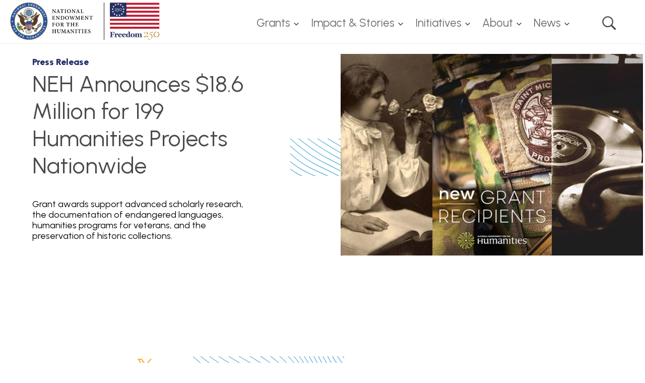

--- FILE ---
content_type: text/html; charset=UTF-8
request_url: https://www.neh.gov/news/press-release/2018-04-09
body_size: 10354
content:


<!DOCTYPE html>
<html lang="en" dir="ltr" prefix="content: http://purl.org/rss/1.0/modules/content/  dc: http://purl.org/dc/terms/  foaf: http://xmlns.com/foaf/0.1/  og: http://ogp.me/ns#  rdfs: http://www.w3.org/2000/01/rdf-schema#  schema: http://schema.org/  sioc: http://rdfs.org/sioc/ns#  sioct: http://rdfs.org/sioc/types#  skos: http://www.w3.org/2004/02/skos/core#  xsd: http://www.w3.org/2001/XMLSchema# " class="no-js">
  <head>
    <meta charset="utf-8" />
<noscript><style>form.antibot * :not(.antibot-message) { display: none !important; }</style>
</noscript><meta name="description" content="The National Endowment for the Humanities (NEH) today announced $18.6 million in grants for 199 humanities projects across the country." />
<link rel="canonical" href="https://www.neh.gov/news/press-release/2018-04-09" />
<link rel="image_src" href="https://www.neh.gov/sites/default/files/2018-07/newgrants2018_01-twitter.jpg" />
<meta property="og:site_name" content="National Endowment for the Humanities" />
<meta property="og:type" content="news" />
<meta property="og:url" content="https://www.neh.gov/news/press-release/2018-04-09" />
<meta property="og:title" content="NEH Announces $18.6 Million for 199 Humanities Projects Nationwide" />
<meta property="og:image" content="https://www.neh.gov/sites/default/files/2018-07/newgrants2018_01-twitter.jpg" />
<meta name="twitter:card" content="summary" />
<meta name="twitter:description" content="The National Endowment for the Humanities (NEH) today announced $18.6 million in grants for 199 humanities projects across the country." />
<meta name="twitter:title" content="NEH Announces $18.6 Million for 199 Humanities Projects Nationwide" />
<meta name="twitter:site" content="@NEHgov" />
<meta name="twitter:image" content="https://www.neh.gov/sites/default/files/2018-07/newgrants2018_01-twitter.jpg" />
<meta name="twitter:image:alt" content="Grants release" />
<meta name="google-site-verification" content="VoGHUgM_Ont1KZOPiEE_8AN1CICS1iBVYPWG0APGVU8" />
<link rel="icon" type="image/png" href="/sites/default/files/favicons/favicon-96x96.png" sizes="96x96"/>
<link rel="icon" type="image/svg+xml" href="/sites/default/files/favicons/favicon.svg"/>
<link rel="shortcut icon" href="/sites/default/files/favicons/favicon.ico"/>
<link rel="apple-touch-icon" sizes="180x180" href="/sites/default/files/favicons/apple-touch-icon.png"/>
<link rel="manifest" href="/sites/default/files/favicons/site.webmanifest"/>
<meta name="favicon-generator" content="Drupal responsive_favicons + realfavicongenerator.net" />
<meta name="Generator" content="Drupal 10 (https://www.drupal.org)" />
<meta name="MobileOptimized" content="width" />
<meta name="HandheldFriendly" content="true" />
<meta name="viewport" content="width=device-width, initial-scale=1.0" />
<meta http-equiv="x-ua-compatible" content="ie=edge" />

    <title>NEH Announces $18.6 Million for 199 Humanities Projects Nationwide | National Endowment for the Humanities</title>
    <link rel="shortcut-icon" href="/favicon.ico?neh=2025" type="image/vnd.microsoft.icon">
      <meta name="msapplication-TileColor" content="#979797">
      <meta name="theme-color" content="#979797">

    <link rel="stylesheet" media="all" href="/sites/default/files/css/css_oseTnQJ44xKUy42yRLC04G5lgV0mJKoBX1nUOMtHk8w.css?delta=0&amp;language=en&amp;theme=gesso&amp;include=eJxFjlEOwyAMQy8UFWkXQgEyypoSRILGbj8-WlXyh_1kyQ4YD2-y1Fx4vC9RKkRh6UGmS_TGwbZAJ5f6aMgbfnACTeNSj5tdETKpisssARkadswd26537SHbqG0ELrpTAiWmaK81SOq-JWUy0J8aneuaEpgIB-zeUA91V_oDl1FLiw" />
<link rel="stylesheet" media="all" href="/modules/contrib/select2boxes/css/select2boxes.theme.css?t7j98w" />
<link rel="stylesheet" media="all" href="/sites/default/files/css/css_HhNTC-vpxcxdan1HhMdmaY5U9U1xXXW5yIqhGrwMrQk.css?delta=2&amp;language=en&amp;theme=gesso&amp;include=eJxFjlEOwyAMQy8UFWkXQgEyypoSRILGbj8-WlXyh_1kyQ4YD2-y1Fx4vC9RKkRh6UGmS_TGwbZAJ5f6aMgbfnACTeNSj5tdETKpisssARkadswd26537SHbqG0ELrpTAiWmaK81SOq-JWUy0J8aneuaEpgIB-zeUA91V_oDl1FLiw" />
<link rel="stylesheet" media="all" href="https://cdnjs.cloudflare.com/ajax/libs/select2/4.0.5/css/select2.min.css" />
<link rel="stylesheet" media="all" href="/sites/default/files/css/css_cN5xsgMliB_6dLmMhOzhbSBq7V1zYCEe6RLdU7SMSog.css?delta=4&amp;language=en&amp;theme=gesso&amp;include=eJxFjlEOwyAMQy8UFWkXQgEyypoSRILGbj8-WlXyh_1kyQ4YD2-y1Fx4vC9RKkRh6UGmS_TGwbZAJ5f6aMgbfnACTeNSj5tdETKpisssARkadswd26537SHbqG0ELrpTAiWmaK81SOq-JWUy0J8aneuaEpgIB-zeUA91V_oDl1FLiw" />
<link rel="stylesheet" media="all" href="/sites/default/files/css/css_8Amh8dTTMRFziw8e_D9PTRf12-SsHQCcuinmLd3j6Mg.css?delta=5&amp;language=en&amp;theme=gesso&amp;include=eJxFjlEOwyAMQy8UFWkXQgEyypoSRILGbj8-WlXyh_1kyQ4YD2-y1Fx4vC9RKkRh6UGmS_TGwbZAJ5f6aMgbfnACTeNSj5tdETKpisssARkadswd26537SHbqG0ELrpTAiWmaK81SOq-JWUy0J8aneuaEpgIB-zeUA91V_oDl1FLiw" />
<link rel="stylesheet" media="all" href="//fonts.googleapis.com/css?family=Playfair+Display:400,400i,700,700i,900,900i" />
<link rel="stylesheet" media="all" href="//fonts.googleapis.com/css?family=Urbanist:400,400i,700,700i,900,900i" />
<link rel="stylesheet" media="all" href="//fonts.googleapis.com/css?family=Lora:400,400i,700,700i,900,900i" />
<link rel="stylesheet" media="all" href="/sites/default/files/css/css_iCvTIF_EPQoM4c389ILhkcEJ-nkyvL4ePYVBax-9x8M.css?delta=9&amp;language=en&amp;theme=gesso&amp;include=eJxFjlEOwyAMQy8UFWkXQgEyypoSRILGbj8-WlXyh_1kyQ4YD2-y1Fx4vC9RKkRh6UGmS_TGwbZAJ5f6aMgbfnACTeNSj5tdETKpisssARkadswd26537SHbqG0ELrpTAiWmaK81SOq-JWUy0J8aneuaEpgIB-zeUA91V_oDl1FLiw" />

    <script type="application/json" data-drupal-selector="drupal-settings-json">{"path":{"baseUrl":"\/","pathPrefix":"","currentPath":"node\/17886","currentPathIsAdmin":false,"isFront":false,"currentLanguage":"en"},"pluralDelimiter":"\u0003","suppressDeprecationErrors":true,"gtag":{"tagId":"","consentMode":false,"otherIds":[],"events":[],"additionalConfigInfo":[]},"ajaxPageState":{"libraries":"[base64]","theme":"gesso","theme_token":null},"ajaxTrustedUrl":[],"gtm":{"tagId":null,"settings":{"data_layer":"dataLayer","include_classes":false,"allowlist_classes":"","blocklist_classes":"","include_environment":false,"environment_id":"","environment_token":""},"tagIds":["GTM-N9J35X"]},"back_to_top":{"back_to_top_button_trigger":600,"back_to_top_speed":1200,"back_to_top_prevent_on_mobile":true,"back_to_top_prevent_in_admin":true,"back_to_top_button_type":"image","back_to_top_button_text":"Back to top"},"colorbox":{"opacity":"0.85","current":"{current} of {total}","previous":"\u00ab Prev","next":"Next \u00bb","close":"Close","maxWidth":"98%","maxHeight":"98%","fixed":true,"mobiledetect":true,"mobiledevicewidth":"750px"},"data":{"extlink":{"extTarget":true,"extTargetAppendNewWindowDisplay":true,"extTargetAppendNewWindowLabel":"(opens in a new window)","extTargetNoOverride":false,"extNofollow":false,"extTitleNoOverride":false,"extNoreferrer":false,"extFollowNoOverride":false,"extClass":"0","extLabel":"(link is external)","extImgClass":false,"extSubdomains":true,"extExclude":"","extInclude":"","extCssExclude":"","extCssInclude":"","extCssExplicit":"","extAlert":true,"extAlertText":"You are now leaving the NEH website. NEH takes no responsibility for, and exercises no control over, the organizations, views, or accuracy of the information contained on this server.","extHideIcons":false,"mailtoClass":"0","telClass":"","mailtoLabel":"(link sends email)","telLabel":"(link is a phone number)","extUseFontAwesome":false,"extIconPlacement":"append","extPreventOrphan":false,"extFaLinkClasses":"fa fa-external-link","extFaMailtoClasses":"fa fa-envelope-o","extAdditionalLinkClasses":"","extAdditionalMailtoClasses":"","extAdditionalTelClasses":"","extFaTelClasses":"fa fa-phone","allowedDomains":null,"extExcludeNoreferrer":""}},"csp":{"nonce":"UjLzuwlyq2dYktymGY5pZw"},"user":{"uid":0,"permissionsHash":"733a1944127d766a6b83aa58abff0a5b60f343bffde8411a7d385ab2b592dffb"}}</script>
<script src="/themes/gesso/js/lib/modernizr.min.js?v=3.11.7"></script>
<script src="/sites/default/files/js/js_Lgh7qhHMdeVv1_YxUE9hSvzjv8R2aVfFrrFvPDSvz5A.js?scope=header&amp;delta=1&amp;language=en&amp;theme=gesso&amp;include=eJxdjlEOgzAMQy9UiLQLVWkboo7QIJJu7PbjAzENyYr9_BE5YZ6j66EV0i_Hp4WsolvSHQpN2MWvItYmtRHcONDuh89Qtr6ijCcGJjMFFk0ogVVZKDoy8HHuPOIT9_9yCZqmbhmdIi1Y5dpjJJT9cSwgg3ctTB66TVRYX_H8gQ3l4zUbiGIZLhxyaV_humKH"></script>
<script src="/modules/contrib/google_tag/js/gtag.js?t7j98w"></script>
<script src="/modules/contrib/google_tag/js/gtm.js?t7j98w"></script>
<script src="https://dap.digitalgov.gov/Universal-Federated-Analytics-Min.js?yt=1" id="_fed_an_ua_tag" async></script>

  </head>
  <body class="path-node not-front node-page node-page--node-type-news">
    <div class="skiplinks">
      <a href="#main" class="skiplinks__link visually-hidden focusable">Skip to main content</a>
    </div>
    <noscript><iframe src="https://www.googletagmanager.com/ns.html?id=GTM-N9J35X"
                  height="0" width="0" style="display:none;visibility:hidden"></iframe></noscript>

      <div class="dialog-off-canvas-main-canvas" data-off-canvas-main-canvas>
    
<div class="l-container">
  <!-- page.header -->
  <header class="l-header" role="banner">
  <div class="l-header__inner">
    <div class="l-constrain l-constrain--wide l-constrain--no-padding">
      <div class="l-header__innerer">
        <div class="l-header__first">
                  <a class="site-name" href="https://www.neh.gov/" title="Home" rel="home">
  <span class="site-name__text">National Endowment for the Humanities </span>
  <span class="site-name__print">
    <img src="/themes/gesso/images/logo-header.svg?neh=2025" height="40" width="165" alt="">
  </span>
</a>
          </div>
        <div class="l-header__second">
              <!-- Main Navigation in head. Desktop only -->
    


  
  
  
    

  
      



  
                            <ul  class="c-dropdown-menu">
                                      
                                                                                      
      
      
      <li  class="c-dropdown-menu__item menu__item--grants has-subnav is-expanded">
                  <a href="/grants" class="menu__link--grants c-dropdown-menu__link js-top-level has-subnav is-expanded" data-drupal-link-system-path="node/14506">Grants</a>
        
                            <ul  class="c-dropdown-menu__subnav">
                          
                                          
      
      
      <li  class="c-dropdown-menu__item menu__item--search-grant-programs">
                  <a href="/grants/listing" class="menu__link--search-grant-programs c-dropdown-menu__link" data-drupal-link-system-path="node/17131">Search Grant Programs</a>
        
              </li>
                      
                                          
      
      
      <li  class="c-dropdown-menu__item menu__item--application-review-process">
                  <a href="/grants/application-process" class="menu__link--application-review-process c-dropdown-menu__link" data-drupal-link-system-path="node/5606">Application Review Process</a>
        
              </li>
                      
                                          
      
      
      <li  class="c-dropdown-menu__item menu__item--manage-your-award">
                  <a href="/grants/manage" class="menu__link--manage-your-award c-dropdown-menu__link" data-drupal-link-system-path="node/5596">Manage Your Award</a>
        
              </li>
                      
                                                                
      
      
      <li  class="c-dropdown-menu__item menu__item--grantee-communications-toolkit is-collapsed">
                  <a href="/grants/manage/grantee-communications-toolkit" class="menu__link--grantee-communications-toolkit c-dropdown-menu__link is-collapsed" data-drupal-link-system-path="node/2401">Grantee Communications Toolkit</a>
        
              </li>
                      
                                          
      
      
      <li  class="c-dropdown-menu__item menu__item--neh-international-opportunities">
                  <a href="/initiatives/international-opportunities" class="menu__link--neh-international-opportunities c-dropdown-menu__link" data-drupal-link-system-path="node/36541">NEH International Opportunities</a>
        
              </li>
                      
                                                                
      
      
      <li  class="c-dropdown-menu__item menu__item--workshops-resources--tools is-collapsed">
                  <a href="/grants/workshops-resources-tools" class="menu__link--workshops-resources--tools c-dropdown-menu__link is-collapsed" data-drupal-link-system-path="node/36111">Workshops, Resources, &amp; Tools</a>
        
              </li>
                      
                                          
      
      
      <li  class="c-dropdown-menu__item menu__item--search-all-past-awards">
                  <a href="https://apps.neh.gov/publicquery/default.aspx" class="menu__link--search-all-past-awards c-dropdown-menu__link">Search All Past Awards</a>
        
              </li>
                      
                                          
      
      
      <li  class="c-dropdown-menu__item menu__item--divisions-and-offices">
                  <a href="/divisions-offices" class="menu__link--divisions-and-offices c-dropdown-menu__link" data-drupal-link-system-path="node/17936">Divisions and Offices</a>
        
              </li>
                      
                                                                
      
      
      <li  class="c-dropdown-menu__item menu__item--professional-development is-collapsed">
                  <a href="/grants/professional-development" class="menu__link--professional-development c-dropdown-menu__link is-collapsed" data-drupal-link-system-path="node/18106">Professional Development</a>
        
              </li>
                      
                                          
      
      
      <li  class="c-dropdown-menu__item menu__item--sign-up-to-be-a-panelist">
                  <a href="https://apps.neh.gov/signup/" class="menu__link--sign-up-to-be-a-panelist c-dropdown-menu__link">Sign Up to Be a Panelist</a>
        
              </li>
                      
                                          
      
      
      <li  class="c-dropdown-menu__item menu__item--emergency-and-disaster-relief">
                  <a href="/impact/emergency-and-disaster-relief" class="menu__link--emergency-and-disaster-relief c-dropdown-menu__link" data-drupal-link-system-path="node/36136">Emergency and Disaster Relief</a>
        
              </li>
      </ul>
    
              </li>
                                    
                                                                                      
      
      
      <li  class="c-dropdown-menu__item menu__item--impact--stories has-subnav is-expanded">
                  <a href="/impact" class="menu__link--impact--stories c-dropdown-menu__link js-top-level has-subnav is-expanded" data-drupal-link-system-path="node/36071">Impact &amp; Stories</a>
        
                            <ul  class="c-dropdown-menu__subnav">
                          
                                          
      
      
      <li  class="c-dropdown-menu__item menu__item--states-and-jurisdictions">
                  <a href="/impact/states" class="menu__link--states-and-jurisdictions c-dropdown-menu__link" data-drupal-link-system-path="node/36091">States and Jurisdictions</a>
        
              </li>
                      
                                          
      
      
      <li  class="c-dropdown-menu__item menu__item--featured-neh-funded-projects">
                  <a href="/essentials" class="menu__link--featured-neh-funded-projects c-dropdown-menu__link" data-drupal-link-system-path="node/36146">Featured NEH-Funded Projects</a>
        
              </li>
                      
                                                                
      
      
      <li  class="c-dropdown-menu__item menu__item--honors is-collapsed">
                  <a href="/impact/honors" class="menu__link--honors c-dropdown-menu__link is-collapsed" data-drupal-link-system-path="node/36061">Honors</a>
        
              </li>
                      
                                          
      
      
      <li  class="c-dropdown-menu__item menu__item--search-our-work">
                  <a href="https://apps.neh.gov/publicquery/default.aspx" class="menu__link--search-our-work c-dropdown-menu__link">Search Our Work</a>
        
              </li>
      </ul>
    
              </li>
                                    
                                                                                      
      
      
      <li  class="c-dropdown-menu__item menu__item--initiatives has-subnav is-expanded">
                  <a href="/initiatives" class="menu__link--initiatives c-dropdown-menu__link js-top-level has-subnav is-expanded" data-drupal-link-system-path="node/36151">Initiatives</a>
        
                            <ul  class="c-dropdown-menu__subnav">
                          
                                          
      
      
      <li  class="c-dropdown-menu__item menu__item--a-more-perfect-union">
                  <a href="/250" class="menu__link--a-more-perfect-union c-dropdown-menu__link" data-drupal-link-system-path="node/22716">A More Perfect Union</a>
        
              </li>
                      
                                          
      
      
      <li  class="c-dropdown-menu__item menu__item--humanities-perspectives-on-artificial-intelligence">
                  <a href="/AI" class="menu__link--humanities-perspectives-on-artificial-intelligence c-dropdown-menu__link" data-drupal-link-system-path="node/33691">Humanities Perspectives on Artificial Intelligence</a>
        
              </li>
                      
                                          
      
      
      <li  class="c-dropdown-menu__item menu__item--international-engagement">
                  <a href="/initiatives/international-engagement" class="menu__link--international-engagement c-dropdown-menu__link" data-drupal-link-system-path="node/36536">International Engagement</a>
        
              </li>
      </ul>
    
              </li>
                                    
                                                                                      
      
      
      <li  class="c-dropdown-menu__item menu__item--about has-subnav is-expanded">
                  <a href="/about" class="menu__link--about c-dropdown-menu__link js-top-level has-subnav is-expanded" data-drupal-link-system-path="node/5726">About</a>
        
                            <ul  class="c-dropdown-menu__subnav">
                          
                                                                
      
      
      <li  class="c-dropdown-menu__item menu__item--staff is-collapsed">
                  <a href="/neh-staff" class="menu__link--staff c-dropdown-menu__link is-collapsed">Staff</a>
        
              </li>
                      
                                                                
      
      
      <li  class="c-dropdown-menu__item menu__item--history is-collapsed">
                  <a href="/about/history" class="menu__link--history c-dropdown-menu__link is-collapsed" data-drupal-link-system-path="node/5571">History</a>
        
              </li>
                      
                                                                
      
      
      <li  class="c-dropdown-menu__item menu__item--open-government is-collapsed">
                  <a href="/open" class="menu__link--open-government c-dropdown-menu__link is-collapsed" data-drupal-link-system-path="node/5476">Open Government</a>
        
              </li>
                      
                                          
      
      
      <li  class="c-dropdown-menu__item menu__item--contact-neh">
                  <a href="/about/contact" class="menu__link--contact-neh c-dropdown-menu__link" data-drupal-link-system-path="node/5566">Contact NEH</a>
        
              </li>
                      
                                          
      
      
      <li  class="c-dropdown-menu__item menu__item--translate">
                  <a href="/translate" class="menu__link--translate c-dropdown-menu__link" data-drupal-link-system-path="node/34876">Translate</a>
        
              </li>
      </ul>
    
              </li>
                                    
                                                                                      
      
      
      <li  class="c-dropdown-menu__item menu__item--news has-subnav is-expanded">
                  <a href="/news" class="menu__link--news c-dropdown-menu__link js-top-level has-subnav is-expanded" data-drupal-link-system-path="node/36081">News</a>
        
                            <ul  class="c-dropdown-menu__subnav">
                          
                                          
      
      
      <li  class="c-dropdown-menu__item menu__item--press-releases">
                  <a href="/newsroom?f%5B0%5D=news_type%3A281&amp;f%5B1%5D=newsroom_content_type%3Anews" class="menu__link--press-releases c-dropdown-menu__link" data-drupal-link-query="{&quot;f&quot;:[&quot;news_type:281&quot;,&quot;newsroom_content_type:news&quot;]}" data-drupal-link-system-path="node/18171">Press Releases</a>
        
              </li>
                      
                                          
      
      
      <li  class="c-dropdown-menu__item menu__item--neh-in-the-news">
                  <a href="/newsroom?f%5B0%5D=news_type%3A416&amp;f%5B1%5D=newsroom_content_type%3Anews" class="menu__link--neh-in-the-news c-dropdown-menu__link" data-drupal-link-query="{&quot;f&quot;:[&quot;news_type:416&quot;,&quot;newsroom_content_type:news&quot;]}" data-drupal-link-system-path="node/18171">NEH in the News</a>
        
              </li>
                      
                                                                
      
      
      <li  class="c-dropdown-menu__item menu__item--contact-neh is-collapsed">
                  <a href="/about/contact" class="menu__link--contact-neh c-dropdown-menu__link is-collapsed" data-drupal-link-system-path="node/5566">Contact NEH</a>
        
              </li>
      </ul>
    
              </li>
                                    
                                          
      
      
      <li  class="c-dropdown-menu__item menu__item--search">
                  <a href="/search" class="menu__link--search c-dropdown-menu__link js-top-level" data-drupal-link-system-path="node/18121">Search</a>
        
              </li>
      </ul>
    

  
  
  

          </div>
      </div>
      <div class="l-header__alert">
            
        </div>
      <div class="search">
        <div class="l-constrain l-constrain--tiny">
          <form id="views-exposed-form-header-search" class="views-exposed-form" action="/search" method="get" accept-charset="UTF-8" _lpchecked="1">
            <div class="form-item form-item--textfield">
              <label for="edit-keywords-header-search" class="form-item__label">Search this Section</label>
              <input type="text" id="edit-keywords-header-search" name="keywords" value="" size="30" maxlength="128" class="form-item__text" placeholder="Enter search terms">
            </div>
            <div class="form-actions form-wrapper" id="edit-actions-header-search">
              <input type="submit" id="edit-submit-header-search" value="GO" class="form-actions__submit" data-drupal-selector="edit-submit">
            </div>
          </form>
        </div>
      </div>
    </div>
  </div>
</header>



  <!-- page.navigation -->
  

    <!-- page.help -->
  

  <main id="main" class="main" role="main" tabindex="-1">
    <div class="l-preface">
  <div class="l-constrain">
        
    </div>
</div>

    <div class="l-content">
      


  
  
  
    

  
      

<article about="/news/press-release/2018-04-09" class="node node--type-news    node--display-mode-full news">
  <div class="l-story ">
  <div class="l-constrain l-constrain--wide l-constrain--no-padding">
    <div class="l-story__header">
      <div class="l-story__header-left">
              <div class="type-label"><a href="/taxonomy/term/281" hreflang="en">Press Release</a></div>
              
<h1 class="page-title  page-title--small">NEH Announces $18.6 Million for 199 Humanities Projects Nationwide

&nbsp;</h1>
        <h2 class="page-subtitle "><p>Grant awards support advanced scholarly research, the documentation of endangered languages, humanities programs for veterans, and the preservation of historic collections.</p>

<p>&nbsp;</p></h2>
          </div>
              <div class="l-story__header-right">
                      



    <div class="media-image  ">
  <div class="media-image__image">    <picture>
                  <source srcset="/sites/default/files/styles/featured_image_page/public/2018-07/newgrants2018_01-twitter.jpg?h=a9f5c027&amp;itok=HS5Zgfrv 1x" media="(min-width: 1024px)" type="image/jpeg" width="1200" height="800"/>
              <source srcset="/sites/default/files/styles/featured_image_page/public/2018-07/newgrants2018_01-twitter.jpg?h=a9f5c027&amp;itok=HS5Zgfrv 1x" media="(min-width: 700px)" type="image/jpeg" width="1200" height="800"/>
              <source srcset="/sites/default/files/styles/medium/public/2018-07/newgrants2018_01-twitter.jpg?itok=cZ9mEQSY 1x" type="image/jpeg" width="600" height="300"/>
                  <img loading="eager" width="600" height="300" src="/sites/default/files/styles/medium/public/2018-07/newgrants2018_01-twitter.jpg?itok=cZ9mEQSY" alt="Grants release" typeof="foaf:Image" />

  </picture>

</div>
  </div>

<div class="hidden">
  <div class="1723411718" id="1723411718">
    <div class="media-image  ">
  <div class="media-image__image">    <picture>
                  <source srcset="/sites/default/files/styles/featured_image_page/public/2018-07/newgrants2018_01-twitter.jpg?h=a9f5c027&amp;itok=HS5Zgfrv 1x" media="(min-width: 1024px)" type="image/jpeg" width="1200" height="800"/>
              <source srcset="/sites/default/files/styles/featured_image_page/public/2018-07/newgrants2018_01-twitter.jpg?h=a9f5c027&amp;itok=HS5Zgfrv 1x" media="(min-width: 700px)" type="image/jpeg" width="1200" height="800"/>
              <source srcset="/sites/default/files/styles/medium/public/2018-07/newgrants2018_01-twitter.jpg?itok=cZ9mEQSY 1x" type="image/jpeg" width="600" height="300"/>
                  <img loading="eager" width="600" height="300" src="/sites/default/files/styles/medium/public/2018-07/newgrants2018_01-twitter.jpg?itok=cZ9mEQSY" alt="Grants release" typeof="foaf:Image" />

  </picture>

</div>
  </div>
  </div>
</div>

                  </div>
          </div>
  </div>
  <div class="l-constrain l-constrain--tiny">
    <div class="l-story__main">
              <aside class="l-story__share">
          <div class="stickykit-container">
  




    <div class="l-section">

  
  
    

      <div class="l-section__content ">
  
      

<ul class="links share"><li class="share__item--twitter"><a href="https://twitter.com/intent/tweet?original_referer=https%3A//www.neh.gov/news/press-release/2018-04-09&amp;text=NEH%20Announces%20%2418.6%20Million%20for%20199%20Humanities%20Projects%20Nationwide&amp;url=https%3A//www.neh.gov/news/press-release/2018-04-09" class="share__link share__link--twitter">Twitter</a></li><li class="share__item--facebook"><a href="https://www.facebook.com/sharer.php?u=https%3A//www.neh.gov/news/press-release/2018-04-09&amp;title=NEH%20Announces%20%2418.6%20Million%20for%20199%20Humanities%20Projects%20Nationwide" class="share__link share__link--facebook">Facebook</a></li></ul>
  
      </div>
  
  
  </div>


</div>
        </aside>
            <div class="l-story__body">
                      <div class="news__meta">
                                            <span class="news__meta-date">(April 9, 2018)</span>
                  </div>
            



    <section class="paragraph paragraph--type-text paragraph--display-mode-default l-section">

  
  
    

      <div class="l-section__content ">
  
      	<div class="field-body-rte"><p>WASHINGTON, D.C. &nbsp;— The National Endowment for the Humanities (NEH) today announced $18.6 million in grants for&nbsp;<a data-entity-type="file" data-entity-uuid="a7ab2a3f-3018-4ebb-bdb4-b6b01a9ddab7" href="/sites/default/files/inline-files/neh_grants_april_2018.pdf">199 humanities projects</a>&nbsp;across the country. These grants will provide digital access to the personal papers of Helen Keller and enable the creation of a new permanent exhibition at the Delta Blues Museum on the history and influence of this quintessential American musical genre.</p>

<p>&nbsp;“These new NEH-supported projects deepen our understanding and appreciation of the traditions, values, and historical figures who have shaped our country,” said NEH Senior Deputy Chairman Jon Parrish Peede.</p>

<p>These projects help preserve and tell the story of essential chapters of American history, such as the digitization of artifacts excavated at Plimoth Plantation documenting the daily lives of early English settlers and Native American inhabitants of the area, and work at the American Discography Project to make Thomas Edison phonograph recordings available online through the Library of Congress’s National Jukebox archive.</p>

<p>Other projects illuminate the unique history and culture of a particular state, city, or region. “New England’s Hidden Histories<em>”</em>&nbsp;will collect and publish 18,000 pages of records from the nation’s founding era from the archives of northeastern churches, while a grant to the New-York Historical Society will provide for the digitization of 66,000 photographs documenting the construction of the New York subway system. Other funding will support creation of a new permanent exhibition at the Idaho State Museum on the role of Native Americans in the history and culture of Idaho.</p>

<p>Additional awards will ensure the preservation of nearly 30,000 pounds of correspondence, manuscripts, photographs, and memorabilia from author Ray Bradbury, and support production of a documentary on the life and legacy of Mae West, one of the most powerful women of early Hollywood, whose writing and film roles served as a barometer ofrapidly changing social mores in 20th-century America.</p>

<p>Projects funded through NEH Dialogues on the Experience of War grants will support humanities-based programs for military veterans and their families. These include a grant to Aquila Theatre for Citizen Soldiers, which trains veterans and civilians to conduct public performance-and-discussion events on war-related themes in classical Greek and contemporary American drama.</p>

<p>NEH Summer Stipends for scholars will enable archival research for more than 60 publications, including a book exploring the rise of forensic science in the 19th century and a cultural history of the Social Security number.</p>

<p>Other supported projects include curricular efforts at the University of Dayton to develop undergraduate courses and experiential learning opportunities in American history, music, sociology, and computer science related to the life and work of Paul Laurence Dunbar, Dayton native and prominent African-American writer, and an initiative at Pawnee Nation College in Oklahoma to integrate Pawnee language, history, and culture into the tribal college’s natural science curriculum.</p>

<p>NEH Documenting Endangered Languages grants, administered in partnership with the National Science Foundation (NSF), will provide for a digital repository of Coeur d’Alene, a nearly extinct Salish language spoken in northern Idaho, to facilitate language revitalization. And grants awarded through Humanities Open Book, a joint venture between NEH and the Andrew W. Mellon Foundation, will give second life to important out-of-print humanities books on classics, medieval studies, American, European, and Asian history, and science education.</p>

<p>A full list of grants by geographic location is&nbsp;<a data-entity-type="file" data-entity-uuid="0bcbe6a9-f3cf-470f-9588-dca566707b8c" href="/sites/default/files/inline-files/neh_grants_april_2018_0.pdf">available here (PDF).&nbsp;</a>&nbsp;&nbsp;</p>

<p>Grants were awarded in the following categories:</p>


	
		
			
			<p><strong>Dialogues on the Experience of War</strong></p>
			
			
			<p>Support the study and discussion of important humanities sources about war and military service.<br>
			&nbsp;</p>

			<p>13 grants, totaling $1.2 million</p>
			
		
		
			
			<p><strong>Documenting Endangered Languages Fellowships and Preservation Grants &nbsp;</strong></p>
			
			
			<p>Joint initiative between NEH and the National Science Foundation (NSF) to support fieldwork and other activities relevant to recording, preparation, and archiving endangered languages, as well as the preparation of transcriptions, databases, grammars, and lexicons of languages that are in danger of being lost.<br>
			&nbsp;</p>

			<p>10 grants, totaling $733,828</p>
			
		
		
			
			<p><strong>Fellowship Programs at Independent Research Institutions</strong></p>
			
			
			<p>Provide scholars with research time and access to resources beyond what is available at their home institutions.<br>
			&nbsp;</p>

			<p>9 grants, totaling $1.6 million</p>
			
		
		
			
			<p><strong>Humanities Collections and Reference Resources Grants &nbsp;</strong></p>
			
			
			<p>Allow institutions to preserve and provide access to collections essential to scholarship, education, and public programming in the humanities.<br>
			<br>
			<br>
			41 grants, totaling $7.5 million</p>
			
		
		
			
			<p><strong>Humanities Connections</strong></p>
			
			
			<p>Expand the role of the humanities in the undergraduate curriculum at two- and four-year institutions.<br>
			<br>
			<br>
			23 grants, totaling $1.3 million</p>
			
		
		
			
			<p><strong>Humanities Open Book &nbsp;</strong></p>
			
			
			<p>A joint program with the Andrew W. Mellon Foundation to give a second life to outstanding out-of-print books in the humanities by turning them into freely accessible e-books.<br>
			<br>
			<br>
			3 grants, totaling $491,715</p>
			
		
		
			
			<p><strong>Media Projects: Production Grants</strong></p>
			
			
			<p>Support the preparation of media programs for distribution.<br>
			<br>
			<br>
			5 grants, totaling $2.2 million</p>
			
		
		
			
			<p><strong>NEH On the Road</strong></p>
			
			
			<p>Bring NEH-funded traveling exhibitions to small and mid-sized museums across the country.<br>
			<br>
			<br>
			12 grants, totaling $12,000</p>
			
		
		
			
			<p><strong>Next Generation PhD</strong></p>
			
			
			<p>Support efforts by institutions to plan for and implement changes that transform scholarly preparation in the humanities at the doctoral level and incorporate broader career preparation for PhD candidates.</p>

			<p>4 grants, totaling $89,146</p>
			
		
		
			
			<p><strong>Public Humanities Projects: Community Conversations &nbsp;&nbsp;</strong></p>
			
			
			<p>Support one- to two-year-long series of community-wide public programs that are centered on one or more significant humanities resources, such as historic artifacts, artworks, literature, musical composition, or films. &nbsp;&nbsp;<br>
			<br>
			<br>
			3 grants, totaling $1 million</p>
			
		
		
			
			<p><strong>Public Humanities Projects: Exhibitions &nbsp;</strong></p>
			
			
			<p>Support permanent exhibitions that will be on view for at least three years, or traveling exhibitions that will be available to public audiences in at least two venues in the United States (including the originating location).<br>
			<br>
			<br>
			10 grants, totaling $2 million</p>
			
		
		
			
			<p><strong>Public Humanities Projects: Historic Places</strong></p>
			
			
			<p>Support the interpretation of historic sites, houses, neighborhoods, and regions.</p>

			<p><br>
			1 grant, totaling $52,532</p>
			
		
		
			
			<p><strong>Summer Stipends&nbsp;</strong></p>
			
			
			<p>Support full-time work by a scholar on a humanities project for a period of two months.</p>

			<p><br>
			65 grants, totaling $390,000</p></div>


  
      </div>
  
  
  </section>

            <div class="l-story__body-footer">
                      
      
      
      
            </div>
      </div>
    </div>
  </div>
</div>


  </article>

  
  
  

  </div>

    
  </main>

  <footer class="l-footer" role="contentinfo">
      <!-- block preface -->
    




    <div class="l-section">

  
  
    

      <div class="l-section__content ">
  
      <div class="full-bleed newsletter-subscribe-block-container">
      <div class="newsletter-subscribe-block-inner">
        <div class="newsletter-subscribe-block-text-content">
          <div class="field field--name-field-heading field--type-string field--label-hidden">
            <div class="field__item">
              <h3>Sign up for NEH updates</h3>
            </div>
          </div>

          <div class="field field--name-field-body field--type-string-long field--label-hidden">
            <div class="field__item">
                Subscribe to receive the latest news and updates from the National Endowment for the Humanities.

            </div>
          </div>
          <div>
            <a class="button button--header" href="https://public.govdelivery.com/accounts/USNEH/subscriber/edit" target="_blank" rel="noopener">SUBSCRIBE</a>
          </div>
        </div>
        <!--
        <div class="newsletter-subscribe-block-logo">
          <img src="/themes/gesso/images/bookburst.png" alt="">
        </div>
        -->
      </div>
    </div>
  
      </div>
  
  
  </div>





    <div class="l-constrain">
    <div class="l-footer__main">
      <div class="l-footer__main-first">
        <div class="site-logos">

  <div class="site-logo-item footer-site-logo">
    <a class="" href="/" title="Home" rel="home">
      <img src="/themes/gesso/images/neh-seal.jpg?neh=2025" width="300px" height="300px" alt="The National Endowment for the Humanities">
    </a>
  </div>


  <div class="site-logo-items-projects">
        
    <div class="site-logo-item site-logo-project">
      <a href="https://chroniclingamerica.loc.gov" class="site-logos__chronicling-america">Chronicling America: History American Newspapers</a>
    </div>

    <div class="site-logo-item site-logo-project">
      <a href="/250" class="site-logos__more-perfect-union">A More Perfect Union</a>
    </div>


  </div>
</div>
            <!-- block main_first_content -->
        


  
  
  
    

  
      

                          <ul class="menu menu--social-links menu--social-links-menu">
                          <li class="menu__item menu__item--twitter">
        <a href="https://twitter.com/NEHgov?ref_src=twsrc%5Egoogle%7Ctwcamp%5Eserp%7Ctwgr%5Eauthor" class="menu__link menu__link--twitter">Twitter</a>
              </li>
                      <li class="menu__item menu__item--facebook">
        <a href="https://www.facebook.com/nehgov/" class="menu__link menu__link--facebook">Facebook</a>
              </li>
                      <li class="menu__item menu__item--youtube">
        <a href="https://www.youtube.com/channel/UCPQ3xb0ky2WsNM_U1FKjrNQ" class="menu__link menu__link--youtube">YouTube</a>
              </li>
                      <li class="menu__item menu__item--instagram">
        <a href="https://www.instagram.com/nehgov/?hl=en" class="menu__link menu__link--instagram">Instagram</a>
              </li>
                      <li class="menu__item menu__item--linkedin">
        <a href="https://www.linkedin.com/company/national-endowment-for-the-humanities/" class="menu__link menu__link--linkedin">LinkedIn</a>
              </li>
                      <li class="menu__item menu__item--govdelivery">
        <a href="https://public.govdelivery.com/accounts/USNEH/subscriber/new" class="menu__link menu__link--govdelivery">GovDelivery</a>
              </li>
        </ul>
  


  
  
  

        </div>
    </div>
  </div>
  <div class="l-footer__postscript">
    <div class="l-constrain">
          <!-- block postscript -->
    


  
  
  
    

  
      

                          <ul class="menu menu--footer">
                          <li class="menu__item menu__item--foia">
        <a href="/about/foia" class="menu__link menu__link--foia" data-drupal-link-system-path="node/5456">FOIA</a>
              </li>
                      <li class="menu__item menu__item--no-fear-act">
        <a href="/about/legal/no-fear-act" class="menu__link menu__link--no-fear-act" data-drupal-link-system-path="node/5541">No Fear Act</a>
              </li>
                      <li class="menu__item menu__item--office-of-the-inspector-general">
        <a href="/about/oig" class="menu__link menu__link--office-of-the-inspector-general" data-drupal-link-system-path="node/4891">Office of the Inspector General</a>
              </li>
                      <li class="menu__item menu__item--accessibility">
        <a href="/accessibility" class="menu__link menu__link--accessibility" data-drupal-link-system-path="node/4926">Accessibility</a>
              </li>
                      <li class="menu__item menu__item--privacy-policy-and-terms-of-use">
        <a href="/privacy-terms-of-use" class="menu__link menu__link--privacy-policy-and-terms-of-use" data-drupal-link-system-path="node/4936">Privacy Policy and Terms of Use</a>
              </li>
                      <li class="menu__item menu__item--website-disclaimers">
        <a href="/about/website-disclaimers" class="menu__link menu__link--website-disclaimers" data-drupal-link-system-path="node/4506">Website Disclaimers</a>
              </li>
                      <li class="menu__item menu__item--open-gov">
        <a href="/open" class="menu__link menu__link--open-gov" data-drupal-link-system-path="node/5476">Open Gov</a>
              </li>
                      <li class="menu__item menu__item--plain-writing-at-neh">
        <a href="/plain-writing" class="menu__link menu__link--plain-writing-at-neh" data-drupal-link-system-path="node/4921">Plain Writing at NEH</a>
              </li>
                      <li class="menu__item menu__item--vulnerability-disclosure-policy">
        <a href="/vulnerability-disclosure-policy" class="menu__link menu__link--vulnerability-disclosure-policy" data-drupal-link-system-path="node/29451">Vulnerability Disclosure Policy</a>
              </li>
                      <li class="menu__item menu__item--scam-advisory">
        <a href="https://www.neh.gov/news/press-release/2016-06-21" class="menu__link menu__link--scam-advisory">Scam Advisory</a>
              </li>
        </ul>
  


  
  
  

      </div>
  </div>
</footer>


</div>

  </div>

    
    <script src="/sites/default/files/js/js_sYBpVV5g4PI-rBv8ehJ0SSHLwiL9TZVBwLMtOGAJk3Q.js?scope=footer&amp;delta=0&amp;language=en&amp;theme=gesso&amp;include=eJxdjlEOgzAMQy9UiLQLVWkboo7QIJJu7PbjAzENyYr9_BE5YZ6j66EV0i_Hp4WsolvSHQpN2MWvItYmtRHcONDuh89Qtr6ijCcGJjMFFk0ogVVZKDoy8HHuPOIT9_9yCZqmbhmdIi1Y5dpjJJT9cSwgg3ctTB66TVRYX_H8gQ3l4zUbiGIZLhxyaV_humKH"></script>
<script src="https://cdnjs.cloudflare.com/ajax/libs/jquery-modal/0.9.1/jquery.modal.min.js"></script>
<script src="/sites/default/files/js/js__D_8H3ClHQB8IQMQyLwMWp0W3cWkWi7uGrk7qe4yc-o.js?scope=footer&amp;delta=2&amp;language=en&amp;theme=gesso&amp;include=eJxdjlEOgzAMQy9UiLQLVWkboo7QIJJu7PbjAzENyYr9_BE5YZ6j66EV0i_Hp4WsolvSHQpN2MWvItYmtRHcONDuh89Qtr6ijCcGJjMFFk0ogVVZKDoy8HHuPOIT9_9yCZqmbhmdIi1Y5dpjJJT9cSwgg3ctTB66TVRYX_H8gQ3l4zUbiGIZLhxyaV_humKH"></script>
<script src="https://cdnjs.cloudflare.com/ajax/libs/select2/4.0.5/js/select2.full.min.js"></script>
<script src="/modules/contrib/select2boxes/js/select2boxes.js?v=4.0.5"></script>

      <script type="text/javascript">
        function googleTranslateElementInit() {
          new google.translate.TranslateElement({pageLanguage: 'en'}, 'google_translate_element');
        }
      </script>
      <script type="text/javascript" src="//translate.google.com/translate_a/element.js?cb=googleTranslateElementInit"></script>
  </body>
</html>


--- FILE ---
content_type: image/svg+xml
request_url: https://www.neh.gov/themes/gesso/images/lines-texture.svg
body_size: 31218
content:
<?xml version="1.0" encoding="UTF-8"?><svg id="Layer_1" xmlns="http://www.w3.org/2000/svg" xmlns:xlink="http://www.w3.org/1999/xlink" viewBox="0 0 313 75"><defs><style>.cls-1{clip-path:url(#clippath);}.cls-2{fill:none;}.cls-2,.cls-3{stroke-width:0px;}.cls-4{stroke:#4aa6d2;stroke-miterlimit:10;stroke-width:.8px;}.cls-4,.cls-3{fill:#4aa6d2;}</style><clipPath id="clippath"><rect class="cls-2" width="313" height="75"/></clipPath></defs><g class="cls-1"><path class="cls-3" d="M244.46-107.75c14.28-5.28,29.89-2.88,43.43,3.43,13.88,6.46,25.16,16.9,35.11,28.35,10.05,11.57,18.86,24.15,28.91,35.73,9.35,10.77,19.76,20.72,31.54,28.81,11.46,7.87,24.32,13.87,38.04,16.42,15.12,2.8,30.57,1.15,45.46-2.21,15.94-3.59,31.4-8.98,47.2-13.13,15-3.94,30.23-6.31,45.77-6.17,30.03.26,59.98,8.9,85.41,24.9,3.05,1.92,6.03,3.95,8.94,6.07.19.14.38-.18.19-.32-23.83-17.34-52.39-27.82-81.73-30.4-14.78-1.3-29.71-.56-44.28,2.24-16.07,3.1-31.59,8.39-47.32,12.8-15.72,4.4-31.95,8.03-48.37,7.17-15.02-.78-29.38-5.68-42.28-13.31-12.72-7.53-23.93-17.4-33.93-28.23-10.38-11.24-19.25-23.72-28.97-35.51-9.57-11.6-20.14-22.73-33.29-30.29-11.95-6.87-26.04-11.1-39.89-9.22-3.44.46-6.79,1.32-10.04,2.53-.22.08-.13.44.1.36h0Z"/><path class="cls-3" d="M233.92-105.72c14.49-4,29.94-1.55,43.55,4.38,14.15,6.17,25.76,16.1,35.83,27.66,10.36,11.89,19.16,25.01,29.21,37.15,9.35,11.3,19.86,21.73,31.75,30.35,11.54,8.36,24.47,14.97,38.38,18.31,15.16,3.63,30.8,2.86,46.02-.04,16.34-3.12,32.15-8.38,48.22-12.6,15.44-4.06,31.08-6.82,47.08-6.82,30.43-.01,60.92,8.63,86.54,25.12,3.15,2.03,6.22,4.18,9.21,6.44.19.14.38-.18.19-.32-23.97-18.05-53.11-28.7-82.98-31.09-15.09-1.21-30.25-.22-45.09,2.77-16.59,3.35-32.66,8.75-49.04,12.93-16.13,4.12-32.84,7.06-49.51,5.13-15.02-1.74-29.26-7.43-41.99-15.48-12.68-8.02-23.89-18.24-33.82-29.44-10.49-11.83-19.35-24.95-29.33-37.19-9.62-11.8-20.39-22.66-33.89-29.96-12.34-6.67-26.6-10.67-40.7-9.41-3.3.29-6.55.89-9.74,1.78-.23.06-.13.42.1.36h0Z"/><path class="cls-3" d="M223.37-103.6c14.57-2.86,29.76-.36,43.4,5.22,14.52,5.94,26.76,15.4,37.09,27.11,10.57,11.97,19.24,25.44,29.03,38.02,9.26,11.91,19.76,22.89,31.75,32.08,11.6,8.9,24.62,16.1,38.69,20.21,15.01,4.39,30.64,4.68,46.04,2.39,16.87-2.51,33.2-7.63,49.66-11.93,15.93-4.17,32.04-7.35,48.55-7.55,30.85-.38,61.94,8.19,87.79,25.13,3.34,2.19,6.58,4.52,9.73,6.98.19.15.45-.12.26-.26-23.93-18.65-53.45-29.46-83.63-31.76-15.54-1.18-31.06.04-46.31,3.19-16.89,3.49-33.3,8.86-50.09,12.75-16.88,3.9-34.29,6.14-51.5,3.15-14.95-2.6-29.03-8.89-41.6-17.29-12.82-8.57-24.19-19.3-34.07-31.11-10.41-12.44-19.16-26.16-29.39-38.74-9.63-11.84-20.62-22.17-34.28-29.2-12.72-6.55-27.13-10.49-41.5-9.89-3.27.14-6.52.53-9.73,1.16-.23.05-.13.4.1.36h0Z"/><path class="cls-3" d="M212.78-101.38c29.92-3.8,61.07,10,81.14,31.87,11.26,12.27,20.07,26.47,29.86,39.87,9.22,12.62,19.64,24.23,31.87,34.02,11.54,9.24,24.52,16.81,38.56,21.54,15.35,5.17,31.42,6.33,47.47,4.48,33.88-3.91,65.69-18.35,100.08-19.02,31.33-.61,63.08,7.93,89.15,25.5,3.33,2.24,6.54,4.63,9.66,7.15.18.15.45-.11.26-.26-23.82-19.24-53.69-30.13-84.13-32.36-16.08-1.18-32.05.26-47.8,3.58-17.19,3.62-33.99,8.91-51.2,12.43-17.25,3.52-34.94,5-52.28,1.23-15.07-3.27-29.23-10-41.85-18.79-13.18-9.19-24.76-20.58-34.62-33.24-10.09-12.95-18.64-27.03-29.03-39.75-9.79-11.98-21.25-21.89-35.17-28.78-12.79-6.33-27.02-10.24-41.34-10.43-3.56-.05-7.1.15-10.63.6-.24.03-.24.4,0,.37Z"/><path class="cls-3" d="M202.24-99.06c29.94-2.01,61.98,10.63,82.65,32.34,11.71,12.3,20.55,26.91,30.13,40.84,9.12,13.27,19.28,25.57,31.66,35.94,11.45,9.6,24.39,17.52,38.41,22.75,15.23,5.69,31.33,7.8,47.52,6.61,35.17-2.59,68.18-17.67,103.6-18.57,31.6-.8,63.79,7.68,89.92,25.71,3.41,2.35,6.7,4.87,9.87,7.53.18.15.45-.11.26-.26-23.8-19.93-54.18-30.94-85.01-33.03-16.4-1.11-32.63.56-48.68,3.94-17.79,3.74-35.24,9.04-53.16,12.17-17.46,3.05-35.19,3.63-52.47-.76-15.32-3.89-29.67-11.08-42.4-20.39-13.46-9.84-24.94-21.93-34.69-35.42-9.73-13.46-18.16-27.88-28.8-40.67-19.19-23.08-48.05-37.64-78.11-39.18-3.57-.18-7.14-.15-10.7.09-.24.02-.24.39,0,.37h0Z"/><path class="cls-3" d="M191.7-96.64c15.09-.22,30.18,2.8,44.28,8.11,14.59,5.49,28.48,13.58,39.67,24.52,12.12,11.85,20.94,26.6,30.09,40.73,8.98,13.87,18.6,27.07,30.94,38.17,23.71,21.32,54.32,34.37,86.46,33.44,36.24-1.05,70.3-16.52,106.52-17.87,32.27-1.2,65.44,7.24,91.93,26.05,3.41,2.42,6.7,5.02,9.85,7.76.18.16.44-.11.26-.26-24-20.84-55.28-31.96-86.81-33.77-16.96-.97-33.67,1.13-50.24,4.65-18.13,3.85-36.02,8.99-54.41,11.57-17.68,2.48-35.48,2.01-52.69-3.03-15.87-4.65-30.66-12.64-43.61-22.88-13.24-10.47-24-23.16-33.37-37.14-9.4-14.02-17.83-28.8-28.95-41.58-19.65-22.59-49.65-35.95-79.25-38.46-3.55-.3-7.12-.42-10.69-.37-.24,0-.24.38,0,.37Z"/><path class="cls-4" d="M86.24-71.49c35.31,10.35,71.1,22.65,101.81,43.4,15.04,10.16,28.54,22.54,38.54,37.78,10.47,15.97,17.54,33.8,25.72,50.97,8.04,16.89,17.41,33.39,31.51,45.99,14.14,12.64,31.81,20.59,50.16,24.9,43.74,10.26,87.56-.98,131.32-4.79,20.63-1.8,41.33-1.51,61.51,3.6,18.3,4.64,35.97,13,49.74,26.11,3.38,3.22,6.49,6.71,9.32,10.43.14.19.47,0,.32-.19-22.52-29.56-61.31-41.23-97.19-41.4-46.05-.23-91.23,14.49-137.42,8.95-19.86-2.38-39.64-8.24-56.42-19.35-16.57-10.97-28.27-26.69-37.38-44.11-8.96-17.11-15.79-35.26-25.28-52.1-8.88-15.76-20.46-29.13-34.75-40.23-28.94-22.48-64.3-35.81-98.98-46.57-4.12-1.28-8.26-2.52-12.4-3.73-.23-.07-.33.29-.1.36h0Z"/><path class="cls-4" d="M181.16-94.13c15.45.5,30.8,3.81,45.25,9.26,14.76,5.57,28.87,13.51,40.5,24.24,12.45,11.48,21.35,26.18,30.18,40.47,8.84,14.3,17.9,28.41,30.05,40.16,23.21,22.45,54.29,36.63,86.77,37.06,37.5.5,72.83-15.34,110.12-16.95,32.68-1.41,66.48,7.01,93.08,26.45,3.4,2.48,6.65,5.15,9.78,7.96.18.16.44-.1.26-.26-23.87-21.51-55.59-32.72-87.42-34.44-17.61-.95-34.93,1.45-52.14,5.05-18.9,3.96-37.64,9.05-56.9,11.02-17.7,1.81-35.42.38-52.38-5.15-15.99-5.22-30.87-13.69-43.73-24.51-13.44-11.3-23.73-25.1-33.02-39.89-8.98-14.29-17.38-29.15-28.84-41.67-20.38-22.26-51.24-34.93-80.82-38.38-3.57-.42-7.15-.68-10.75-.79-.24,0-.24.36,0,.37h0Z"/><path class="cls-4" d="M170.62-91.61c31.17,2.3,63.71,13.64,87.46,34.37,25.99,22.69,36.2,57.56,59.74,82.31,22.64,23.81,54.1,38.77,86.97,40.54,38.66,2.08,75.28-13.94,113.59-15.84,33.09-1.64,67.55,6.77,94.27,26.86,3.38,2.54,6.61,5.28,9.7,8.17.17.16.44-.1.26-.26-23.9-22.38-56.39-33.67-88.77-35.16-38.2-1.76-74.19,13.08-111.95,15.69-35.4,2.44-70.39-9.5-96.73-33.36-13.24-11.99-22.89-26.72-31.98-41.95-8.61-14.44-17.02-29.4-28.81-41.55-21.63-22.29-53.2-34.81-83.53-39.08-3.39-.48-6.79-.84-10.2-1.09-.24-.02-.24.35,0,.37h0Z"/><path class="cls-4" d="M160.08-89.1c31.73,3.52,64.6,14.8,89.34,35.45,26.81,22.39,36.94,57.19,59.07,83.34,21.6,25.53,53.78,41.23,86.91,44.26,39.75,3.63,77.61-12.26,116.92-14.52,33.82-1.95,69.42,6.5,96.38,27.66,3.17,2.49,6.2,5.16,9.09,7.97.17.17.43-.1.26-.26-23.91-23.28-57.23-34.63-90.17-35.89-39.2-1.5-76.4,13.88-115.35,15.15-35.87,1.17-71.61-12.06-97.16-37.47-24.82-24.68-34.42-60.45-59.46-84.88-22.64-22.09-54.48-34.48-85.25-39.69-3.51-.59-7.03-1.08-10.57-1.48-.24-.03-.24.35,0,.37h0Z"/><path class="cls-4" d="M149.49-86.59c32.25,4.67,65.42,15.91,91.11,36.45,13.43,10.74,23.24,24.42,31.8,39.2,8.82,15.23,16.54,31.2,27.23,45.26,20.89,27.45,53.48,44.03,87.46,47.97,40.43,4.69,79.16-10.59,119.12-13.22,34.24-2.25,70.62,6.05,97.73,27.84,3.26,2.62,6.35,5.43,9.29,8.41.17.17.43-.09.26-.26-23.74-24.04-57.62-35.45-90.89-36.61-40.29-1.41-78.76,14.37-118.95,14.41-36.01.04-72.43-13.85-96.99-40.67-23.71-25.89-32.89-62.05-58.61-86.35-23.52-22.22-55.86-34.69-87.18-40.87-3.74-.74-7.5-1.38-11.28-1.92-.24-.03-.33.32-.1.36Z"/><path class="cls-4" d="M138.94-84.07c32.45,5.68,65.59,16.83,92.07,36.91,6.66,5.05,12.87,10.74,18.27,17.13,5.76,6.82,10.63,14.37,15.12,22.08,9.01,15.5,16.47,31.93,26.65,46.74,20.28,29.47,52.85,47.12,87.98,51.84,41.18,5.54,80.79-9.13,121.52-11.95,34.67-2.4,71.79,5.77,98.97,28.33,3.22,2.67,6.27,5.54,9.14,8.58.17.17.43-.09.26-.26-23.56-24.85-58.1-36.31-91.73-37.35-41.42-1.28-81.2,14.78-122.62,13.55-36.5-1.09-73.49-15.77-96.92-44.53-22.31-27.38-31.49-63.6-58.2-87.68-24.52-22.09-57.25-34.55-89.09-41.53-3.76-.82-7.53-1.56-11.32-2.23-.23-.04-.34.32-.1.36h0Z"/><path class="cls-4" d="M128.4-81.55c32.98,6.7,66.54,17.98,93.89,38.09,6.83,5.02,13.24,10.65,18.88,16.98,6.03,6.75,11.08,14.33,15.65,22.13,9.11,15.54,16.31,32.14,25.89,47.42,9.55,15.23,21.79,28.13,37.11,37.64,15.23,9.44,32.5,15.35,50.16,18.12,19.74,3.1,39.61,1.89,59.3-.97,21.44-3.11,42.67-7.86,64.31-9.5,35.4-2.69,73.55,4.99,101.17,28.47,3.31,2.81,6.41,5.83,9.33,9.04.16.18.42-.09.26-.26-23.43-25.76-58.78-37.25-92.88-38.12-42.24-1.08-83,14.86-125.31,12.65-37.64-1.97-74.9-17.72-97.46-48.81-10.73-14.8-18.24-31.56-26.91-47.57-8.23-15.2-17.7-29.39-30.85-40.78-25.39-21.99-58.45-34.5-90.72-42.28-3.9-.94-7.81-1.8-11.74-2.6-.23-.05-.33.31-.1.36h0Z"/><path class="cls-4" d="M117.86-79.04c33.6,7.67,67.71,19.18,95.94,39.45,14.58,10.47,26.29,23.37,35.48,38.78,9.4,15.76,16.49,32.76,25.7,48.63,9.02,15.56,20.37,29.2,35.35,39.34,15.21,10.28,32.8,16.69,50.82,19.87,19.85,3.5,39.94,2.8,59.86.23,22.02-2.83,43.8-7.53,65.96-9.29,36.14-2.86,75.36,4.34,103.34,28.88,3.29,2.88,6.36,5.99,9.24,9.29.16.18.42-.08.26-.26-23.36-26.8-59.74-38.29-94.43-38.9-43.07-.77-84.8,14.89-128.01,11.7-19.03-1.4-38-6.06-55.01-14.83-17.15-8.84-31.29-21.74-41.89-37.83-10.09-15.32-17.29-32.27-25.98-48.37-8.35-15.46-18.3-29.46-31.82-40.82-26.32-22.1-59.98-34.77-92.87-43.33-3.93-1.02-7.87-1.98-11.83-2.88-.23-.05-.33.31-.1.36h0Z"/><path class="cls-4" d="M107.32-76.52c34.19,8.61,68.86,20.36,97.94,40.78,14.75,10.36,27.06,23.05,36.47,38.44,9.75,15.94,16.8,33.32,25.67,49.73,8.61,15.93,19.2,30.46,33.9,41.3,15.04,11.08,32.83,17.97,51.09,21.51,20.04,3.88,40.44,3.58,60.65,1.28,22.45-2.55,44.63-7.14,67.16-8.97,36.96-3,77.35,3.68,105.71,29.36,3.25,2.94,6.27,6.12,9.08,9.48.15.18.42-.08.26-.26-23.11-27.69-60.27-39.19-95.34-39.7-43.94-.63-86.67,14.7-130.76,10.78-19.46-1.73-38.85-6.76-55.98-16.3-17.13-9.54-30.46-23.38-40.56-40.08-9.66-15.97-16.68-33.34-25.6-49.71-8.48-15.55-18.92-29.26-32.7-40.49-27.25-22.2-61.46-35.06-94.97-44.37-3.96-1.1-7.93-2.14-11.92-3.15-.23-.06-.33.3-.1.36h0Z"/><path class="cls-4" d="M96.78-74c34.65,9.47,69.75,21.44,99.59,41.9,15.02,10.29,28.05,22.87,37.8,38.31,10.08,15.97,17.12,33.58,25.62,50.4,8.35,16.53,18.39,32.23,33.01,43.91,14.55,11.64,32.1,18.93,50.22,22.83,19.88,4.28,40.28,4.45,60.45,2.53,23.36-2.22,46.43-6.84,69.83-8.77,37.77-3.11,79.4,2.97,108.15,29.82,3.23,3.02,6.22,6.28,8.98,9.74.15.19.41-.08.26-.26-22.9-28.7-61.05-40.19-96.6-40.52-45.07-.41-89.07,14.69-134.3,9.78-19.58-2.13-39.08-7.6-55.99-17.9-16.89-10.29-29.3-25.11-38.87-42.23-9.26-16.58-16.17-34.34-25.39-50.94-8.66-15.6-19.66-29.04-33.66-40.14-28.13-22.31-62.92-35.38-97.03-45.41-3.99-1.17-7.98-2.3-11.99-3.4-.23-.06-.33.3-.1.36h0Z"/><path class="cls-4" d="M75.7-68.97c35.89,11.18,72.3,23.78,103.81,44.74,15.4,10.24,29.45,22.68,39.88,38.06,10.9,16.07,18.07,34.23,26.07,51.81,7.83,17.2,16.69,34.4,30.38,47.73,13.75,13.38,31.36,21.89,49.85,26.52,44.34,11.1,89.1-.2,133.58-3.84,39.1-3.19,83.13,1.45,112.62,30.21,3.44,3.36,6.58,7.01,9.4,10.9.14.19.46,0,.32-.19-22.2-30.56-61.76-41.93-97.99-42.27-46.82-.43-92.89,14.23-139.8,8.2-20.02-2.58-39.97-8.74-56.57-20.51-16.63-11.78-27.8-28.69-36.67-46.74-8.6-17.5-15.39-35.89-25.14-52.82-9.01-15.65-20.93-28.86-35.23-39.87-29.93-23.04-66.28-36.76-101.89-48.32-4.17-1.35-8.35-2.67-12.53-3.98-.23-.07-.33.29-.1.36h0Z"/><path class="cls-4" d="M65.16-66.45c36.41,11.97,73.35,24.89,105.62,46.01,15.61,10.22,30.14,22.57,41,37.86,11.47,16.15,18.83,34.73,26.72,52.77,7.59,17.35,15.86,34.87,28.77,48.98,13.25,14.49,30.86,23.85,49.67,28.94,44.53,12.07,90.15,1.01,135.01-2.62,39.85-3.22,85.44.68,115.32,30.55,3.5,3.5,6.66,7.32,9.48,11.39.14.2.46,0,.32-.19-22.13-32-63.28-43.04-100.31-43.18-47.62-.18-94.78,14.36-142.44,7.26-20.27-3.01-40.37-9.88-56.52-22.8-15.73-12.6-25.96-30.16-34.33-48.19-8.4-18.08-15.27-36.95-25.52-54.11-9.31-15.58-21.81-28.6-36.28-39.49-30.66-23.07-67.42-37.03-103.46-49.24-4.31-1.46-8.62-2.89-12.94-4.31-.23-.07-.33.28-.1.36h0Z"/><path class="cls-4" d="M56.46-61.55c37.8,13.91,75.88,28.95,109.4,51.66,17.37,11.76,32.4,26.08,43.58,43.92,10.89,17.39,18.38,36.55,27.54,54.84,8.54,17.06,18.83,33.47,33.88,45.55,14.46,11.61,32.01,18.67,50.11,22.21,44.8,8.76,89.96-3.46,134.89-4.29,35.84-.66,75.17,6.86,100.93,33.83,3.11,3.25,5.93,6.76,8.48,10.46.14.2.46.01.32-.19-19.7-28.52-54.54-41.19-87.92-43.88-45.58-3.67-90.61,9.58-136.17,6.37-20.55-1.44-41.22-6.31-59.06-16.92-17.36-10.32-30.02-25.69-39.78-43.15-9.91-17.72-17.15-36.78-26.85-54.61-9.88-18.17-22.59-33.8-38.91-46.57-15.84-12.39-33.62-22.34-51.65-31.14-18.08-8.82-36.73-16.41-55.54-23.52-4.38-1.66-8.76-3.28-13.15-4.9-.23-.08-.32.28-.1.36h0Z"/><path class="cls-4" d="M47.76-56.65C85.86-41.06,123.86-24.2,158.2-1.27c17.35,11.59,32.22,25.96,43.65,43.46,11.03,16.87,18.89,35.47,28.27,53.24,8.81,16.69,19.21,32.66,34.01,44.67,14.24,11.56,31.41,18.84,49.31,22.49,44,8.97,88.89-2.73,133.15-2.54,35.31.15,73.54,8.52,98.68,35.15,3.12,3.3,5.95,6.84,8.53,10.57.13.2.46,0,.32-.19-19.52-28.29-53.43-41.48-86.56-44.88-44.83-4.6-89.37,7.68-134.17,4.24-20.25-1.55-40.45-6.61-57.9-17.27-17.04-10.4-29.69-25.56-39.65-42.66-10.01-17.2-17.6-35.67-27.51-52.92-10.12-17.63-22.77-33.07-38.81-45.63-16.32-12.78-34.77-23.07-53.15-32.54-18.02-9.29-36.53-17.58-55.22-25.43-4.43-1.86-8.86-3.69-13.3-5.51-.22-.09-.32.27-.1.36h0Z"/><path class="cls-4" d="M39.03-51.77C77.24-34.49,115.35-16,150.41,7.16c17.23,11.38,32.01,25.59,43.74,42.61,11.2,16.26,19.37,34.25,28.85,51.51,9.06,16.51,19.53,32.32,34.14,44.46,13.79,11.45,30.35,18.93,47.81,22.73,21.27,4.62,43.13,3.96,64.71,2.54,22.27-1.46,44.55-3.72,66.9-3.18,35.05.83,72.47,9.94,97.22,36.44,3.12,3.34,5.98,6.92,8.57,10.69.14.2.46,0,.32-.19-19.34-28.04-52.35-41.81-85.22-45.86-21.38-2.63-43.04-1.44-64.46.07-22.34,1.57-44.85,3.92-67.24,2.12-20.14-1.61-40.1-6.78-57.32-17.62-16.44-10.34-28.92-25.12-38.91-41.6-10.2-16.82-18.12-34.9-28.26-51.75-10.25-17.01-22.86-32.21-38.49-44.52-16.56-13.04-35.43-23.47-53.91-33.52-18.38-10-37.18-19.23-56.17-28.02-4.48-2.07-8.97-4.12-13.46-6.16-.22-.1-.41.22-.19.32h0Z"/><path class="cls-4" d="M30.33-46.87c18.47,9.18,36.77,18.72,54.84,28.68C104.32-7.63,123.53,3.14,141.9,15.03c17,11.01,31.85,24.76,43.88,41.06,11.6,15.72,20.13,33.31,29.7,50.26,9.07,16.07,19.24,31.61,33.18,43.91,13.37,11.81,29.51,19.82,46.84,23.92,21.13,5,42.97,4.51,64.51,3.39,22.07-1.14,44.16-2.94,66.27-1.98,34.87,1.51,71.54,11.28,95.99,37.71,3.13,3.39,6,7.01,8.62,10.8.13.2.46.01.32-.19-19.36-28.11-51.97-42.41-84.94-46.96-21.01-2.9-42.34-2.15-63.45-1.03-22.15,1.17-44.49,3.24-66.65,1.19-19.94-1.85-39.55-7.39-56.29-18.64-15.95-10.73-28.06-25.7-38.01-41.96-10.11-16.52-18.27-34.17-28.77-50.46-10.46-16.23-23.26-30.73-38.56-42.55-8.4-6.49-17.45-12-26.54-17.47-9.44-5.68-18.96-11.24-28.54-16.67-18.28-10.36-36.8-20.29-55.52-29.82-4.46-2.27-8.94-4.52-13.42-6.75-.21-.11-.4.21-.19.32h0Z"/><path class="cls-4" d="M21.63-41.97c17.78,9.67,35.34,19.75,52.82,29.96,18.77,10.97,37.68,21.78,56.23,33.13,17.01,10.41,32.29,23.38,44.93,38.82,12.65,15.45,21.84,33.11,31.74,50.35,9.25,16.1,19.29,31.86,32.91,44.65,12.87,12.09,28.49,20.54,45.58,24.96,20.53,5.31,41.91,5.12,62.94,4.34,22.22-.82,44.5-2.24,66.73-.88,34.86,2.13,71.06,12.52,95.32,39.07,3.12,3.41,5.97,7.04,8.59,10.85.14.2.46,0,.32-.19-19.34-28.1-51.44-42.93-84.39-48.04-20.88-3.24-42.14-2.88-63.19-2.12-22.02.79-44.24,2.59-66.21.19-19.68-2.15-38.85-8.12-55-19.81-15.38-11.13-27.04-26.35-36.89-42.4-10.3-16.81-18.92-34.67-30.29-50.82-10.97-15.59-24.42-29.32-39.83-40.56-8.71-6.35-18.04-11.69-27.32-17.16-9.33-5.5-18.66-11.01-27.99-16.5-17.89-10.52-35.82-20.98-53.94-31.08-4.28-2.38-8.57-4.75-12.87-7.09-.21-.11-.4.21-.19.32h0Z"/><path class="cls-4" d="M12.94-37.07C30.04-26.92,46.86-16.3,63.77-5.83c18.36,11.37,36.96,22.27,55.66,33.08,17.16,9.93,32.92,22.26,46.25,36.97,13.2,14.58,22.86,31.59,32.7,48.51,9.43,16.21,19.21,32.35,32.37,45.87,12.19,12.53,27.05,21.65,43.83,26.62,20.42,6.04,41.97,6.13,63.08,5.68,22.1-.47,44.25-1.5,66.33.18,35.08,2.67,71.07,13.6,95.34,40.42,3.13,3.46,6,7.13,8.64,10.97.13.2.46,0,.32-.19-19.45-28.29-51.33-43.64-84.49-49.22-20.88-3.51-42.17-3.49-63.27-3.08-22.25.43-44.77,1.98-66.9-1.1-19.42-2.7-38.07-9.51-53.35-22-14.46-11.82-25.36-27.27-34.96-43.13-10.11-16.7-19.05-34.26-31.01-49.77-11.55-14.99-25.7-27.96-41.3-38.62-8.91-6.09-18.4-11.2-27.73-16.6-9.48-5.49-18.87-11.12-28.22-16.84-17.25-10.54-34.32-21.37-51.58-31.88-4.1-2.5-8.21-4.97-12.34-7.42-.21-.12-.39.2-.19.32h0Z"/><path class="cls-4" d="M4.24-32.17C37.89-10.47,70.32,12.99,105.61,32.04c17.64,9.53,34.15,20.98,48.54,35.01,14.33,13.97,24.85,30.65,34.98,47.76,9.58,16.17,19.04,32.52,31.5,46.7,11.5,13.09,25.57,23.11,42.12,28.75,20.13,6.86,41.74,7.39,62.8,7.33,22.09-.06,44.18-.92,66.21,1.09,35.54,3.24,71.56,14.57,96.05,41.88,3.14,3.5,6.02,7.21,8.68,11.09.14.2.46,0,.32-.19-19.63-28.58-51.44-44.47-84.92-50.5-20.89-3.76-42.25-4.23-63.43-3.99-22.21.25-44.83,1.33-66.83-2.4-19.34-3.27-37.44-10.95-51.97-24.3-13.97-12.83-24.35-29.03-34.02-45.19-9.88-16.52-19.18-33.62-31.8-48.27-12.44-14.45-27.56-26.69-43.68-36.79-9.24-5.78-18.98-10.7-28.42-16.14-9.09-5.24-18.04-10.72-26.88-16.37C48.39-3,32.3-14.11,16-24.92c-3.84-2.55-7.7-5.07-11.57-7.57-.2-.13-.39.19-.19.32h0Z"/><path class="cls-4" d="M-4.45-27.27C27.48-4.93,57.99,19.23,92.62,37.42c18.13,9.52,35.4,20.09,50.87,33.62,14.88,13.01,25.98,28.76,36.18,45.56,9.89,16.28,19.18,32.98,31.09,47.91,10.82,13.56,24,24.4,40.27,30.72,19.52,7.59,40.77,8.6,61.47,8.87,22.29.29,44.63-.09,66.84,2.15,35.9,3.61,72.04,15.46,96.72,43.07,3.24,3.63,6.23,7.48,8.98,11.49.13.2.46.01.32-.19-19.88-28.98-51.76-45.4-85.67-51.86-21.15-4.03-42.77-4.61-64.24-4.86-22.03-.26-44.43.62-66.14-3.79-19.11-3.88-36.46-12.45-50.09-26.51-13.15-13.56-22.96-30.03-32.59-46.15-9.89-16.56-19.68-33.44-33.13-47.43-13.33-13.86-29.3-25.38-45.91-34.97-9.34-5.39-19.05-10.07-28.4-15.46-8.96-5.17-17.72-10.68-26.31-16.44C37.23,2.67,22.17-8.63,6.91-19.64c-3.71-2.67-7.43-5.33-11.17-7.94-.2-.14-.38.18-.19.32h0Z"/><path class="cls-4" d="M-13.15-22.37C1.4-11.36,15.44.32,30.04,11.26c15.74,11.8,32.19,22.63,49.69,31.66,9.48,4.9,19.01,9.56,28.15,15.1,8.45,5.12,16.64,10.71,24.43,16.78,7.53,5.87,14.58,12.33,20.78,19.6,6.32,7.41,11.76,15.53,16.93,23.76,18.82,29.93,34.73,66.56,68.94,81.77,19.13,8.5,40.35,10.03,61,10.67,22.25.69,44.56.63,66.71,3.11,36.4,4.07,72.72,16.37,97.67,44.44,3.33,3.74,6.39,7.7,9.22,11.83.13.2.46.01.32-.19-19.99-29.16-51.64-46.14-85.74-53.13-21.45-4.39-43.45-5.32-65.28-5.9-22.21-.58-44.92-.04-66.65-5.39-18.84-4.64-35.19-14.29-47.81-29.04-12.29-14.37-21.59-31.11-31.28-47.25-9.86-16.42-20.12-32.75-34.28-45.85-14.16-13.1-30.78-23.84-47.75-32.91-9.56-5.11-19.36-9.7-28.73-15.16-8.46-4.93-16.68-10.26-24.68-15.89C26.41,8.53,11.97-3.3-2.73-14.81c-3.39-2.65-6.8-5.28-10.23-7.88-.19-.14-.38.18-.19.32Z"/><path class="cls-4" d="M-21.88-17.49C-8.08-6.22,5.1,5.79,19.01,16.94c14.86,11.91,30.59,22.68,47.55,31.39,9.65,4.96,19.54,9.36,29.03,14.62,8.3,4.6,16.4,9.59,24.23,14.96,8.16,5.6,15.95,11.75,22.8,18.91,6.72,7.02,12.43,14.94,17.75,23.05,10.62,16.19,19.66,33.35,30.3,49.53,9.33,14.2,20.34,26.86,35.65,34.78,18.7,9.67,40.03,11.83,60.74,12.85,22.45,1.11,44.95,1.36,67.28,4.14,36.89,4.6,73.34,17.45,98.5,46.03,3.33,3.79,6.41,7.79,9.26,11.95.14.2.46.01.32-.19-10.24-14.96-23.62-27.43-39.23-36.65-14.57-8.6-30.69-14.34-47.19-17.9-21.53-4.65-43.64-5.93-65.6-6.83-22.14-.91-44.86-.72-66.34-6.85-9.7-2.77-19.04-6.91-27.26-12.79-7.33-5.24-13.55-11.79-18.97-18.95-11.36-15-20.2-31.8-29.95-47.85-9.85-16.22-20.51-31.88-35.23-44.09-14.84-12.31-31.91-22.26-49.11-30.87-9.79-4.89-19.69-9.42-29.13-14.97-8.23-4.84-16.17-10.15-23.84-15.82C15.95,14.59,2.37,2.47-11.49-9.31c-3.35-2.85-6.72-5.67-10.13-8.45-.18-.15-.45.11-.26.26h0Z"/><path class="cls-4" d="M-30.58-12.59C-17.48-1.07-5.12,11.27,8.12,22.65c14.08,12.11,29.22,22.9,45.77,31.39,9.64,4.95,19.68,9.09,29.35,14,8.37,4.25,16.58,8.81,24.59,13.7,8.45,5.16,16.67,10.75,23.97,17.48,7.11,6.55,13.12,14.12,18.61,22.05,11.03,15.94,20.04,33.16,29.98,49.77,8.89,14.85,18.96,28.77,34.2,37.65,18.15,10.58,39.39,13.31,60,14.71,22.85,1.55,45.77,2.11,68.48,5.31,18.73,2.64,37.28,7.12,54.5,15.09,16.66,7.72,31.76,18.64,43.84,32.52,3.32,3.81,6.38,7.83,9.24,12,.13.2.46.01.32-.19-10.35-15.12-23.75-27.85-39.43-37.33-14.49-8.77-30.53-14.72-46.99-18.53-21.83-5.05-44.34-6.69-66.66-7.94-22.14-1.24-44.99-1.41-66.25-8.46-9.71-3.21-18.96-7.94-26.86-14.49-6.85-5.68-12.48-12.6-17.42-19.97-10.55-15.73-19.1-32.73-29.1-48.82-9.88-15.91-20.98-30.64-36.16-41.85-15.83-11.69-33.7-21.01-51.51-29.28-9.65-4.48-19.23-8.89-28.38-14.36-8.28-4.95-16.2-10.49-23.78-16.46C4.65,19.82-7.91,7.58-20.8-4.28c-3.14-2.89-6.31-5.76-9.51-8.58-.18-.16-.44.1-.26.26h0Z"/><path class="cls-4" d="M-39.27-7.69C-26.84,4.08-15.26,16.74-2.68,28.36c13.42,12.39,28.08,23.3,44.36,31.65,9.51,4.88,19.49,8.76,29.18,13.27,8.69,4.05,17.26,8.36,25.67,12.95,8.77,4.79,17.4,9.93,25.13,16.3,7.39,6.09,13.66,13.3,19.29,21.03,11.43,15.69,20.45,32.98,29.82,49.93,8.39,15.18,17.45,29.95,32.26,39.66,17.41,11.42,38.47,14.76,58.81,16.55,22.86,2,45.8,2.87,68.51,6.33,19.06,2.91,37.93,7.66,55.4,15.98,16.7,7.95,31.77,19.08,43.9,33.08,3.42,3.95,6.59,8.11,9.54,12.42.13.2.46.01.32-.19-10.52-15.38-24.05-28.42-39.92-38.21-14.51-8.95-30.6-15.1-47.13-19.14-21.89-5.34-44.51-7.33-66.93-8.92-21.92-1.55-44.61-2.12-65.45-9.83-9.77-3.62-18.94-8.85-26.54-16.01-6.42-6.04-11.54-13.24-16.07-20.76-9.92-16.44-18.29-33.76-28.63-49.96-5.06-7.93-10.51-15.67-16.84-22.64-6.11-6.73-13.19-12.45-20.8-17.41-16.65-10.85-35-19.45-53.2-27.35-9.59-4.16-18.97-8.55-27.9-14.01-8.02-4.91-15.63-10.46-22.85-16.48C-5.93,25.6-17.69,13.08-29.83.98c-3.02-3.02-6.08-6-9.18-8.94-.17-.16-.44.1-.26.26Z"/><path class="cls-4" d="M-47.97-2.79c11.81,12.02,22.62,24.98,34.58,36.86C-.74,46.64,13.33,57.63,29.2,65.86c9.67,5.01,19.9,8.79,29.89,13.09,8.74,3.76,17.41,7.69,25.97,11.87,8.95,4.37,17.85,9,25.94,14.85,7.68,5.56,14.23,12.28,20.04,19.75,11.98,15.4,21.16,32.83,30.03,50.14,7.99,15.6,16.02,31.37,30.5,41.98,16.62,12.18,37.35,16.2,57.42,18.37,22.92,2.48,45.93,3.64,68.71,7.39,19.26,3.17,38.32,8.16,55.93,16.74,16.84,8.2,32.01,19.6,44.26,33.8,3.53,4.09,6.79,8.39,9.84,12.85.13.2.46.01.32-.19-10.69-15.64-24.34-29.01-40.39-39.1-14.83-9.33-31.28-15.74-48.23-20.02-21.85-5.51-44.44-7.82-66.85-9.72-22.24-1.89-45.46-2.92-66.18-12.07-9.08-4.01-17.42-9.59-24.2-16.89-6.12-6.59-10.81-14.31-15.04-22.2-9.02-16.83-17.21-34.05-27.76-50.01-5.11-7.73-10.7-15.24-17.24-21.82-6.38-6.42-13.81-11.65-21.63-16.17-17.25-9.96-35.89-17.8-54.3-25.34-18.4-7.54-35.16-17.39-50.07-30.6C-16.46,31.37-27.43,18.57-38.85,6.25-41.76,3.11-44.71,0-47.7-3.06c-.17-.17-.43.09-.26.26h0Z"/><path class="cls-4" d="M-56.66,2.11c11.23,12.27,21.32,25.54,32.67,37.7,11.92,12.76,25.4,23.85,40.9,31.99,9.32,4.9,19.21,8.45,28.98,12.33,9.06,3.59,18.09,7.26,27.03,11.14,9.35,4.05,18.71,8.24,27.32,13.71,7.83,4.97,14.63,11.04,20.61,18.12,12.62,14.96,22.02,32.55,30.45,50.13,7.71,16.08,14.7,33,28.87,44.59,15.75,12.88,36.06,17.62,55.79,20.19,23.06,3.01,46.27,4.45,69.2,8.51,19.58,3.47,38.95,8.77,56.77,17.73,16.97,8.52,32.18,20.26,44.51,34.72,3.51,4.11,6.76,8.43,9.81,12.9.13.2.46.01.32-.19-10.92-16-24.8-29.76-41.15-40.2-14.79-9.44-31.21-16.03-48.14-20.52-22.3-5.91-45.41-8.55-68.31-10.84-21.84-2.18-44.68-3.77-64.65-13.7-8.95-4.45-16.99-10.55-23.29-18.34-5.71-7.07-9.93-15.15-13.85-23.31-8.32-17.32-16.48-34.67-27.43-50.54-5.24-7.6-11.06-14.92-17.96-21.09-6.75-6.04-14.6-10.76-22.67-14.82-18.07-9.09-37.19-16.24-56.02-23.58C15.13,71.72-1.13,61.51-15.13,48.23c-12.03-11.4-22.24-24.47-33-37.03-2.71-3.16-5.46-6.29-8.27-9.36-.16-.18-.42.09-.26.26Z"/><path class="cls-3" d="M-65.36,7.01c10.74,12.6,20.17,26.25,31.01,38.77,11.12,12.84,23.94,23.96,38.97,32,9.2,4.92,18.99,8.38,28.76,11.98,9.09,3.35,18.19,6.67,27.25,10.13,18.6,7.11,36.95,14.68,50.59,29.74,12.98,14.32,22.52,31.79,30.47,49.3,7.41,16.33,13.27,34.05,26.7,46.62,15.21,14.23,35.98,19.72,56.05,22.69,22.71,3.36,45.6,5.13,68.18,9.42,19.65,3.74,39.08,9.27,56.94,18.41,17.34,8.87,32.81,21.04,45.38,35.93,3.51,4.16,6.79,8.52,9.85,13.02.14.2.46.01.32-.19-11.09-16.26-25.08-30.36-41.59-41.12-14.95-9.74-31.57-16.59-48.73-21.34-22.26-6.16-45.36-9.14-68.26-11.77-21.91-2.52-44.94-4.59-64.52-15.64-8.88-5.01-16.53-11.74-22.33-20.14-5.11-7.39-8.78-15.65-12.34-23.87-7.66-17.73-15.88-35.23-27.27-50.93-5.37-7.41-11.43-14.5-18.65-20.17-7.2-5.65-15.42-9.88-23.77-13.53-18.62-8.13-38.01-14.42-56.97-21.67-17.65-6.75-33.45-17.01-46.73-30.44-11.56-11.69-21.08-25.14-31.27-38-2.54-3.2-5.12-6.36-7.76-9.47-.16-.18-.42.08-.26.26h0Z"/><path class="cls-3" d="M-74.05,11.91c10.16,12.77,18.86,26.62,29.05,39.37,10.46,13.1,22.76,24.47,37.54,32.53,9.15,5,18.89,8.42,28.72,11.79,9.39,3.22,18.82,6.33,28.23,9.5,18.27,6.15,37.23,12.4,51.22,26.3,13.7,13.63,23.6,31.22,31.29,48.81,7.31,16.71,12.05,35.28,24.79,48.95,14.1,15.13,34.55,21.53,54.36,24.97,11.54,2.01,23.19,3.25,34.78,4.89,11.44,1.62,22.88,3.45,34.21,5.74,19.97,4.04,39.72,9.92,57.79,19.46,17.21,9.09,32.53,21.41,45.07,36.29,3.69,4.38,7.12,8.95,10.34,13.68.13.2.46.01.32-.19-11.19-16.42-25.17-30.79-41.71-41.87-15.21-10.18-32.15-17.35-49.69-22.41-22.39-6.46-45.66-9.74-68.72-12.74-21.79-2.83-44.75-5.52-63.7-17.59-8.6-5.48-15.69-12.67-20.94-21.42-4.88-8.13-8.2-17.07-11.64-25.87-6.97-17.81-15.34-35.2-27.06-50.42-5.36-6.96-11.47-13.55-18.73-18.57-7.56-5.23-16-9.03-24.56-12.29-19.3-7.35-39.28-12.83-58.58-20.19-17.32-6.61-32.66-16.89-45.24-30.5-11.09-12-19.94-25.8-29.58-38.94-2.37-3.23-4.79-6.42-7.28-9.56-.15-.19-.41.08-.26.26h0Z"/><path class="cls-3" d="M-82.78,16.77c10.47,14.12,19.06,29.55,29.81,43.47,11.47,14.83,25.7,26.72,42.91,34.35,10.89,4.82,22.5,8.09,33.89,11.53,9.15,2.76,18.35,5.35,27.48,8.2,15.74,4.91,30.98,10.93,42.78,22.89,15.09,15.3,25.34,35.3,32.59,55.33,3.42,9.44,6.38,19.13,10.94,28.11,4.64,9.15,11.11,16.94,19.41,23,17.56,12.83,39.53,16.51,60.55,19.61,18.53,2.73,37.08,5.54,55.34,9.77,17.53,4.06,34.76,9.65,50.75,18,18.15,9.47,34.27,22.42,47.43,38.1,3.83,4.56,7.4,9.34,10.76,14.26.13.2.46,0,.32-.19-11.78-17.3-26.5-32.44-43.97-44.03-15.17-10.06-32.02-17.25-49.44-22.38-16.2-4.77-32.86-7.85-49.5-10.62-22.21-3.7-45.55-5.07-66.47-14.04-9.92-4.25-19.25-10.38-26.3-18.63-6.99-8.19-11.24-18.1-14.87-28.13-3.45-9.52-6.6-19.14-10.84-28.35-4.53-9.83-9.9-19.32-16.31-28.06-5.7-7.79-12.31-15.16-20.31-20.65-5.87-4.03-12.43-7.08-19.06-9.64-17.64-6.81-36.21-11.19-54.21-16.93-11.29-3.6-22.39-7.47-32.62-13.56-8.05-4.8-15.37-10.71-21.83-17.48-12.27-12.84-21.22-28.3-31.07-42.96-2.53-3.77-5.13-7.49-7.84-11.14-.14-.19-.46,0-.32.19h0Z"/><path class="cls-3" d="M-87.31,26.68c10.67,13.77,19.52,28.88,30.58,42.36,11.68,14.23,26.03,25.46,43.03,32.65,10.76,4.55,22.13,7.79,33.28,11.24,8.83,2.74,17.7,5.36,26.46,8.33,7.11,2.41,14.15,5.09,20.81,8.58,7.78,4.08,14.63,9.31,20.56,15.8,14.16,15.47,23.66,34.84,30.75,54.4,3.34,9.22,6.38,18.65,11.04,27.32,4.64,8.66,11,16.01,18.99,21.75,17.27,12.43,38.8,15.91,59.37,18.88,18.17,2.62,36.35,5.34,54.24,9.54,17.1,4.01,33.89,9.55,49.48,17.73,17.6,9.23,33.27,21.79,46.11,36.96,3.76,4.45,7.27,9.1,10.57,13.9.13.2.46.01.32-.19-11.6-16.91-26.08-31.69-43.23-42.99-14.79-9.76-31.19-16.78-48.15-21.81-15.83-4.69-32.12-7.73-48.4-10.41-21.63-3.56-44.31-4.83-64.74-13.4-9.98-4.19-19.36-10.3-26.42-18.58-6.7-7.85-10.92-17.29-14.5-26.87-3.48-9.32-6.57-18.77-10.68-27.84-4.27-9.45-9.31-18.59-15.27-27.08-5.47-7.81-11.8-15.23-19.45-20.98-5.7-4.28-12.15-7.57-18.69-10.33-17.15-7.25-35.45-11.78-53.14-17.51-10.94-3.54-21.74-7.24-31.73-13.02-8.06-4.66-15.43-10.42-21.99-17.03-12.22-12.33-21.33-27.21-31.3-41.31-2.48-3.5-5.01-6.96-7.64-10.36-.15-.19-.41.08-.26.26h0Z"/><path class="cls-3" d="M-91.88,36.55c10.71,13.2,19.74,27.7,30.85,40.58,11.83,13.7,26.17,24.43,42.95,31.34,10.42,4.29,21.36,7.47,32.09,10.91,8.68,2.78,17.39,5.5,25.95,8.64,6.89,2.53,13.68,5.37,20.07,8.99,7.74,4.39,14.45,9.99,20.27,16.73,13.45,15.6,22.32,34.56,29.33,53.76,3.25,8.91,6.36,17.96,11.02,26.26,4.65,8.29,10.92,15.36,18.7,20.84,16.9,11.91,37.81,15.25,57.82,18.09,17.79,2.52,35.58,5.14,53.07,9.28,16.83,3.98,33.35,9.48,48.67,17.57,17.24,9.11,32.59,21.43,45.17,36.33,3.53,4.18,6.83,8.54,9.94,13.04.13.19.46,0,.32-.19-11.34-16.4-25.46-30.72-42.12-41.72-14.46-9.55-30.46-16.46-47.03-21.43-15.53-4.65-31.5-7.66-47.49-10.25-21.04-3.41-43.07-4.61-63-12.79-9.63-3.95-18.67-9.7-25.65-17.49-6.75-7.54-11.14-16.69-14.78-26.04-3.55-9.13-6.58-18.45-10.54-27.41-4.04-9.15-8.77-18.04-14.33-26.37-5.38-8.06-11.61-15.77-19.2-21.86-5.63-4.51-12.05-8.05-18.61-11.02-16.21-7.34-33.63-11.98-50.49-17.52-10.85-3.57-21.65-7.15-31.65-12.76-7.9-4.43-15.18-9.89-21.71-16.16-12.31-11.83-21.65-26.18-31.78-39.8-2.47-3.31-4.99-6.59-7.59-9.8-.15-.19-.41.08-.26.26h0Z"/><path class="cls-3" d="M-96.44,46.42c10.81,12.69,20.07,26.66,31.33,38.98,11.93,13.05,26.2,23.23,42.64,29.82,18.35,7.35,37.64,12.21,56.04,19.48,6.86,2.71,13.6,5.8,19.88,9.68,7.52,4.64,13.96,10.49,19.54,17.33,12.65,15.52,20.95,33.9,27.85,52.53,3.19,8.62,6.33,17.33,10.92,25.33,4.57,7.96,10.66,14.8,18.17,20.11,16.6,11.74,37.17,14.97,56.85,17.7,17.4,2.42,34.8,4.93,51.91,9,16.45,3.92,32.6,9.35,47.58,17.28,16.76,8.87,31.74,20.83,44.04,35.27,3.48,4.08,6.73,8.34,9.79,12.73.14.19.46,0,.32-.19-11.08-15.88-24.84-29.75-41.01-40.45-14.19-9.4-29.92-16.22-46.18-21.12-15.37-4.64-31.2-7.63-47.05-10.13-20.32-3.2-41.55-4.37-60.81-12.17-9.57-3.88-18.56-9.55-25.48-17.29-6.46-7.23-10.81-15.93-14.4-24.86-3.51-8.72-6.44-17.65-10.16-26.29-3.96-9.2-8.58-18.15-14.02-26.57-5.07-7.83-10.89-15.34-17.95-21.49-5.38-4.68-11.57-8.43-17.94-11.6-15.57-7.73-32.54-12.55-48.96-18.05-10.5-3.52-21.03-6.93-30.82-12.18-7.96-4.27-15.34-9.53-22.01-15.63-12.25-11.19-21.76-24.85-31.94-37.84-2.56-3.27-5.17-6.5-7.87-9.66-.16-.18-.42.08-.26.26h0Z"/><path class="cls-3" d="M-101.01,56.3c10.87,12.1,20.32,25.43,31.63,37.14,12.15,12.58,26.51,22.33,42.84,28.66,18.05,6.99,36.83,12.03,54.62,19.72,6.51,2.82,12.86,6.04,18.76,9.99,7.51,5.03,13.82,11.35,19.29,18.53,11.74,15.44,19.38,33.23,26.17,51.26,3.17,8.41,6.41,16.89,11.08,24.61,4.67,7.71,10.82,14.3,18.29,19.36,16.14,10.93,35.84,13.96,54.75,16.52,17.16,2.33,34.31,4.76,51.16,8.83,15.93,3.85,31.54,9.17,46.04,16.87,16.32,8.66,30.94,20.27,42.98,34.28,3.4,3.96,6.59,8.1,9.6,12.37.14.2.46,0,.32-.19-10.78-15.31-24.12-28.68-39.74-39.06-13.87-9.23-29.23-15.97-45.14-20.83-15.09-4.61-30.64-7.58-46.21-9.99-19.63-3.04-40.08-4.13-58.77-11.42-9.35-3.65-18.13-9.02-25.04-16.37-6.37-6.79-10.82-15.02-14.43-23.54-3.69-8.69-6.65-17.68-10.31-26.38-3.75-8.9-8.07-17.59-13.14-25.82-4.87-7.9-10.46-15.51-17.24-21.89-5.27-4.96-11.36-8.99-17.72-12.41-14.61-7.86-30.71-12.82-46.35-18.18-10.36-3.55-20.84-6.86-30.6-11.87-8.01-4.11-15.49-9.19-22.29-15.09-12.25-10.62-21.97-23.64-32.26-36.06-2.61-3.15-5.27-6.26-8-9.3-.16-.18-.42.09-.26.26h0Z"/><path class="cls-3" d="M-105.57,66.17c10.99,11.57,20.69,24.33,32.14,35.47,12.5,12.16,27.1,21.5,43.47,27.55,17.37,6.42,35.25,11.73,52.05,19.61,6.4,3,12.59,6.46,18.3,10.64,7.14,5.23,13.11,11.7,18.27,18.87,11.13,15.44,18.28,32.93,25.07,50.58,3.09,8.03,6.34,16.07,10.92,23.38,4.63,7.39,10.64,13.72,17.88,18.59,15.6,10.48,34.59,13.42,52.84,15.85,16.99,2.26,33.97,4.58,50.65,8.64,15.65,3.81,30.99,9.11,45.23,16.71,15.75,8.41,29.88,19.61,41.59,33.1,3.35,3.86,6.48,7.89,9.44,12.05.14.19.46,0,.32-.19-10.53-14.8-23.5-27.71-38.63-37.79-13.53-9.02-28.51-15.65-44.02-20.44-14.78-4.57-30.01-7.5-45.29-9.83-19.26-2.93-39.33-3.9-57.66-11.04-8.98-3.49-17.41-8.6-24.11-15.58-6.33-6.59-10.84-14.59-14.49-22.9-3.72-8.47-6.67-17.25-10.22-25.79-3.55-8.54-7.59-16.9-12.29-24.88-4.54-7.7-9.73-15.12-15.97-21.55-5.07-5.22-10.96-9.56-17.21-13.25-13.87-8.19-29.37-13.39-44.49-18.73-10.2-3.6-20.6-6.84-30.32-11.63-7.92-3.9-15.37-8.69-22.21-14.28-12.34-10.08-22.34-22.52-32.82-34.43-2.68-3.04-5.4-6.05-8.19-8.99-.16-.17-.43.09-.26.26h0Z"/></g></svg>

--- FILE ---
content_type: image/svg+xml
request_url: https://www.neh.gov/themes/gesso/images/icon-search.svg?ufebaec0b=
body_size: 263
content:
<svg id="Layer_1" data-name="Layer 1" xmlns="http://www.w3.org/2000/svg" width="26" height="26" viewBox="0 0 26 26"><title>icon-search</title><g id="Search-Icon"><rect id="Rectangle-8" width="26" height="26" fill="none"/><path id="Shape" d="M18.53,15.62a9.47,9.47,0,1,0-2.85,2.89l.43-.3L22.89,25,25,22.86l-6.78-6.79ZM15.84,5.2A7.51,7.51,0,0,1,5.21,15.82,7.51,7.51,0,0,1,15.84,5.2Z" fill="#4a4a4a"/></g></svg>

--- FILE ---
content_type: image/svg+xml
request_url: https://www.neh.gov/themes/gesso/images/icon-facebook.svg?u27949928=
body_size: 321
content:
<svg xmlns="http://www.w3.org/2000/svg" xmlns:xlink="http://www.w3.org/1999/xlink" width="123" height="246" viewBox="0 0 123 246"><defs><path id="e9cra" d="M98.91 261h53.66V136.95h37.44L194 95.42h-41.43V71.76c0-9.79 2.13-13.66 12.4-13.66H194V15h-37.16c-39.92 0-57.93 16.23-57.93 47.3v33.12H71v42.06h27.91z"/></defs><g><g clip-path="url(#clip-DDEA4DA1-948A-4275-BB6B-CB68B723A6BF)" transform="translate(-71 -15)"><use fill="#5e5e5e" xlink:href="#e9cra"/></g></g></svg>

--- FILE ---
content_type: image/svg+xml
request_url: https://www.neh.gov/themes/gesso/images/icon-mail-green.svg?uf2a70a24=
body_size: 1100
content:
<?xml version="1.0" encoding="UTF-8"?>
<svg width="272px" height="272px" viewBox="0 0 272 272" version="1.1" xmlns="http://www.w3.org/2000/svg" xmlns:xlink="http://www.w3.org/1999/xlink">
    <!-- Generator: Sketch 52.5 (67469) - http://www.bohemiancoding.com/sketch -->
    <title>Mail Hover</title>
    <desc>Created with Sketch.</desc>
    <g id="Mail-Hover" stroke="none" stroke-width="1" fill="none" fill-rule="evenodd">
        <rect id="Rectangle" x="0" y="0" width="272" height="272"></rect>
        <path d="M17.2859397,61 L254.268967,61 L135.777454,151.653737 L17.2859397,61 Z M259.552531,202.947611 L184.392612,139.259277 L176.238231,145.498591 L253.538985,211 L18.0165167,211 L95.3162797,145.498591 L87.1628896,139.259277 L12,202.947611 L12,69.5880924 L128.738842,158.904055 C129.352772,159.375395 130.052851,159.795244 130.812342,160.157661 C131.828298,160.637913 132.871979,160.968643 133.921602,161.135989 C134.229557,161.18748 134.533552,161.224118 134.839527,161.247883 C136.831829,161.418199 138.604305,161.09539 140.327271,160.356693 L140.329251,160.354713 C141.213509,159.977443 142.048256,159.489269 142.811708,158.904055 L259.552531,69.5880924 L259.552531,202.947611 Z" id="envelope" fill="#c9871c"></path>
    </g>
</svg>


--- FILE ---
content_type: image/svg+xml
request_url: https://www.neh.gov/themes/gesso/images/icon-youtube.svg?ua4816053=
body_size: 2605
content:
<!-- Generated by IcoMoon.io -->
<svg version="1.1" xmlns="http://www.w3.org/2000/svg" width="36" height="42" viewBox="0 0 36 42">
<title>youtube</title>
<path fill="#5e5e5e" d="M22.758 29.156v4.945c0 1.055-0.305 1.57-0.914 1.57-0.352 0-0.703-0.164-1.055-0.516v-7.055c0.352-0.352 0.703-0.516 1.055-0.516 0.609 0 0.914 0.539 0.914 1.57zM30.68 29.18v1.078h-2.109v-1.078c0-1.055 0.352-1.594 1.055-1.594s1.055 0.539 1.055 1.594zM8.039 24.070h2.508v-2.203h-7.313v2.203h2.461v13.336h2.344v-13.336zM14.789 37.406h2.086v-11.578h-2.086v8.859c-0.469 0.656-0.914 0.984-1.336 0.984-0.281 0-0.445-0.164-0.492-0.492-0.023-0.070-0.023-0.328-0.023-0.82v-8.531h-2.086v9.164c0 0.82 0.070 1.359 0.187 1.711 0.187 0.586 0.68 0.867 1.359 0.867 0.75 0 1.547-0.469 2.391-1.43v1.266zM24.844 33.938v-4.617c0-1.078-0.047-1.852-0.211-2.32-0.258-0.867-0.844-1.313-1.664-1.313-0.773 0-1.5 0.422-2.18 1.266v-5.086h-2.086v15.539h2.086v-1.125c0.703 0.867 1.43 1.289 2.18 1.289 0.82 0 1.406-0.445 1.664-1.289 0.164-0.492 0.211-1.266 0.211-2.344zM32.766 33.703v-0.305h-2.133c0 0.844-0.023 1.313-0.047 1.43-0.117 0.562-0.422 0.844-0.937 0.844-0.727 0-1.078-0.539-1.078-1.617v-2.039h4.195v-2.414c0-1.242-0.211-2.133-0.633-2.719-0.609-0.797-1.43-1.195-2.484-1.195-1.078 0-1.898 0.398-2.508 1.195-0.445 0.586-0.656 1.477-0.656 2.719v4.055c0 1.242 0.234 2.156 0.68 2.719 0.609 0.797 1.43 1.195 2.531 1.195s1.969-0.422 2.531-1.242c0.258-0.375 0.445-0.797 0.492-1.266 0.047-0.211 0.047-0.68 0.047-1.359zM18.516 12.305v-4.922c0-1.078-0.305-1.617-1.008-1.617-0.68 0-1.008 0.539-1.008 1.617v4.922c0 1.078 0.328 1.641 1.008 1.641 0.703 0 1.008-0.562 1.008-1.641zM35.367 29.906c0 2.695-0.023 5.578-0.609 8.203-0.445 1.852-1.945 3.211-3.75 3.398-4.313 0.492-8.672 0.492-13.008 0.492s-8.695 0-13.008-0.492c-1.805-0.187-3.328-1.547-3.75-3.398-0.609-2.625-0.609-5.508-0.609-8.203v0c0-2.719 0.023-5.578 0.609-8.203 0.445-1.852 1.945-3.211 3.773-3.422 4.289-0.469 8.648-0.469 12.984-0.469s8.695 0 13.008 0.469c1.805 0.211 3.328 1.57 3.75 3.422 0.609 2.625 0.609 5.484 0.609 8.203zM11.977 0h2.391l-2.836 9.352v6.352h-2.344v-6.352c-0.211-1.148-0.68-2.789-1.43-4.969-0.516-1.453-1.031-2.93-1.523-4.383h2.484l1.664 6.164zM20.648 7.805v4.102c0 1.242-0.211 2.18-0.656 2.766-0.586 0.797-1.406 1.195-2.484 1.195-1.055 0-1.875-0.398-2.461-1.195-0.445-0.609-0.656-1.523-0.656-2.766v-4.102c0-1.242 0.211-2.156 0.656-2.742 0.586-0.797 1.406-1.195 2.461-1.195 1.078 0 1.898 0.398 2.484 1.195 0.445 0.586 0.656 1.5 0.656 2.742zM28.5 4.008v11.695h-2.133v-1.289c-0.844 0.984-1.641 1.453-2.414 1.453-0.68 0-1.172-0.281-1.383-0.867-0.117-0.352-0.187-0.914-0.187-1.758v-9.234h2.133v8.602c0 0.492 0 0.773 0.023 0.82 0.047 0.328 0.211 0.516 0.492 0.516 0.422 0 0.867-0.328 1.336-1.008v-8.93h2.133z"></path>
</svg>
